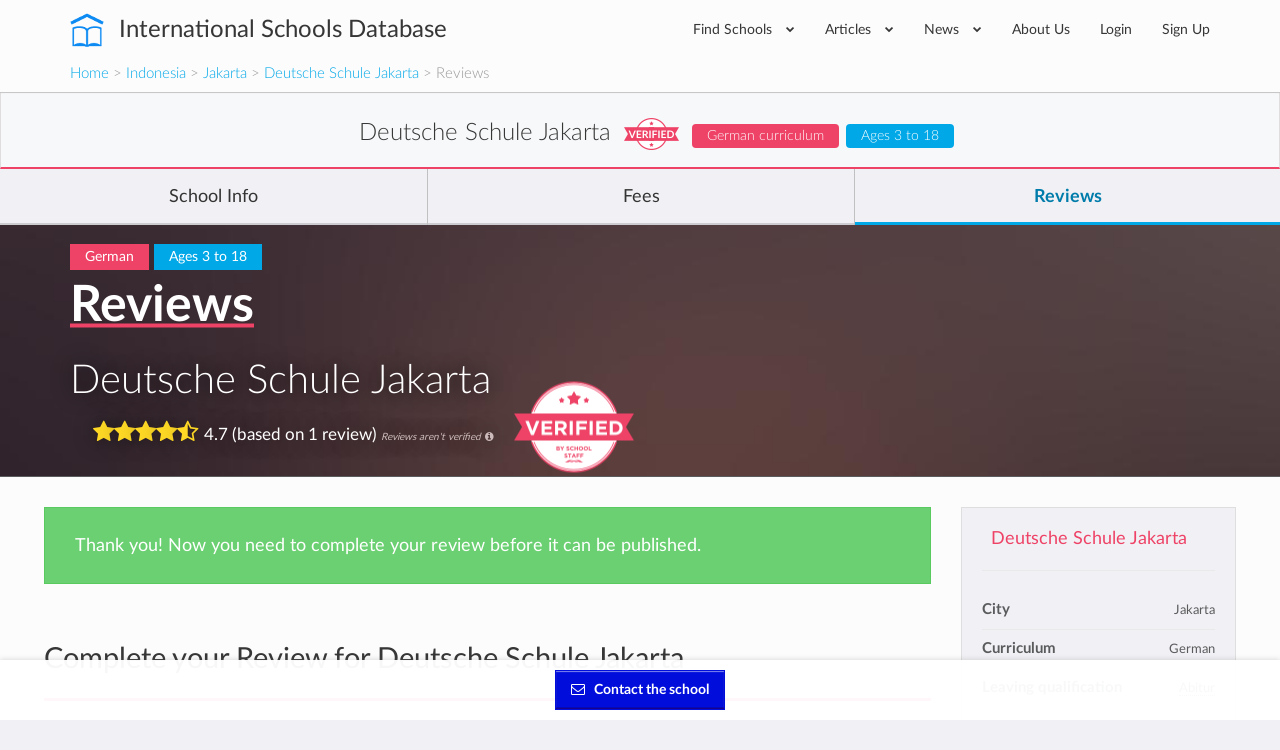

--- FILE ---
content_type: text/html; charset=utf-8
request_url: https://www.international-schools-database.com/in/jakarta/deutsche-schule-jakarta/reviews/new?score=5
body_size: 33057
content:
<!DOCTYPE html>
<html lang='en'>
<head>
  <title>Submit a Review of Deutsche Schule Jakarta</title>
  <meta name='description' content='Do you know Deutsche Schule Jakarta? Create a review of this school for everyone to see.' />
  <link rel='canonical' href='https://www.international-schools-database.com/in/jakarta/deutsche-schule-jakarta/reviews/new' />

  <script id="cookieyes" type="text/javascript" src="https://cdn-cookieyes.com/client_data/2505bd46ed753f19c02af40c/script.js"></script>

  <meta property='og:url' content='https://www.international-schools-database.com/in/jakarta/deutsche-schule-jakarta/reviews/new?score=5' />
<meta property='og:title' content='Submit a Review of Deutsche Schule Jakarta' />
<meta property='og:description' content='Do you know Deutsche Schule Jakarta? Create a review of this school for everyone to see.' />
<meta property='og:type' content='place' />
<meta property='place:location:latitude' content='-6.287021547091384' />
<meta property='place:location:longitude' content='106.66753914321245' />
  <meta property='twitter:card' content='summary' />
<meta property='twitter:site' content='@IntSchoolsDB' />
<meta property='twitter:title' content='Submit a Review of Deutsche Schule Jakarta' />
<meta property='twitter:description' content='Do you know Deutsche Schule Jakarta? Create a review of this school for everyone to see.' />

  <link href='https://cdn.international-schools-database.com' rel='preconnect' crossorigin>
  <link href="https://www.google-analytics.com/" rel="preconnect" crossorigin="anonymous" />

      <script src="https://cdn.international-schools-database.com/assets/critical-d698cb7a0d4a759baf39786079919f053062a2d89e79fdbff18588f365e37d6c.js" data-turbolinks-track="false"></script>
      <script src="https://cdn.international-schools-database.com/assets/application-178a7c9b61e6ae83de39663d3fd58da329e8bdc5ca27d52e055f5086e73bfc89.js" data-turbolinks-track="true" defer="defer"></script>

  <link rel="preload" href="https://cdn.international-schools-database.com/assets/fontawesome-webfont-3c4a1bb7ce3234407184f0d80cc4dec075e4ad616b44dcc5778e1cfb1bc24019.woff2" as="font" crossorigin="anonymous">
<link rel="preload" href="https://cdn.international-schools-database.com/assets/fontawesome-webfont-a7c7e4930090e038a280fd61d88f0dc03dad4aeaedbd8c9be3dd9aa4c3b6f8d1.woff" as="font" crossorigin="anonymous"> 
  <link rel="preload" href="https://cdn.international-schools-database.com/assets/LatoLatin-Light-e7f20acf99d6377102667d2c890598d84aa2a16df257ac87d324f0abdf467c2b.woff2" as="font" crossorigin="anonymous">
<link rel="preload" href="https://cdn.international-schools-database.com/assets/LatoLatin-Light-7ff2abf17af087e4a1fcb20434b31177c0dceef1c3ead81786feb1142e87c485.woff" as="font" crossorigin="anonymous"> 
  <link rel="preload" href="https://cdn.international-schools-database.com/assets/LatoLatin-Regular-ddd4ef7f97f4361b60841d59753218a57134b0f99f5b46a9612234f1c2733ab0.woff2" as="font" crossorigin="anonymous">
<link rel="preload" href="https://cdn.international-schools-database.com/assets/LatoLatin-Regular-9c46f7929b08c87518aa7efbbf1601e485eeed829f149e3f01beb50120cdb3be.woff" as="font" crossorigin="anonymous"> 
  <link rel="preload" href="https://cdn.international-schools-database.com/assets/LatoLatin-Bold-276401632a998400be8a5895038f4f72d3760d3c3d6aaf3cf445d109cb9d1540.woff2" as="font" crossorigin="anonymous">
<link rel="preload" href="https://cdn.international-schools-database.com/assets/LatoLatin-Bold-7cebe978fde661e6a5a690aad9bed83703318bf58c2901174deff6aa9baa5643.woff" as="font" crossorigin="anonymous"> 

  <style>
    @font-face { font-family:'FontAwesome'; src:url(https://cdn.international-schools-database.com/assets/fontawesome-webfont-d4f5a99224154f2a808e42a441ddc9248ffe78b7a4083684ce159270b30b912a.eot); src:url(https://cdn.international-schools-database.com/assets/fontawesome-webfont-d4f5a99224154f2a808e42a441ddc9248ffe78b7a4083684ce159270b30b912a.eot?#iefix) format("embedded-opentype"),url(https://cdn.international-schools-database.com/assets/fontawesome-webfont-3c4a1bb7ce3234407184f0d80cc4dec075e4ad616b44dcc5778e1cfb1bc24019.woff2) format("woff2"),url(https://cdn.international-schools-database.com/assets/fontawesome-webfont-a7c7e4930090e038a280fd61d88f0dc03dad4aeaedbd8c9be3dd9aa4c3b6f8d1.woff) format("woff"); font-weight:normal; font-style:normal; font-display:swap } @font-face { font-family:Glyphicons Halflings; src:url(https://cdn.international-schools-database.com/assets/glyphicons-halflings-regular-13634da87d9e23f8c3ed9108ce1724d183a39ad072e73e1b3d8cbf646d2d0407.eot); src:url(https://cdn.international-schools-database.com/assets/glyphicons-halflings-regular-13634da87d9e23f8c3ed9108ce1724d183a39ad072e73e1b3d8cbf646d2d0407.eot?#iefix) format("embedded-opentype"),url(https://cdn.international-schools-database.com/assets/glyphicons-halflings-regular-fe185d11a49676890d47bb783312a0cda5a44c4039214094e7957b4c040ef11c.woff2) format("woff2"),url(https://cdn.international-schools-database.com/assets/glyphicons-halflings-regular-a26394f7ede100ca118eff2eda08596275a9839b959c226e15439557a5a80742.woff) format("woff"); font-weight:normal; font-style:normal; font-display:swap } @font-face { font-family:'Lato'; src:url(https://cdn.international-schools-database.com/assets/LatoLatin-Light-1987a8711b4863cfaf4e3f362ec369f02c7db11664e9baa155a87cf8add5866d.eot); src:local('Lato Light'), local('Lato-Light'),url(https://cdn.international-schools-database.com/assets/LatoLatin-Light-1987a8711b4863cfaf4e3f362ec369f02c7db11664e9baa155a87cf8add5866d.eot?#iefix) format("embedded-opentype"),url(https://cdn.international-schools-database.com/assets/LatoLatin-Light-e7f20acf99d6377102667d2c890598d84aa2a16df257ac87d324f0abdf467c2b.woff2) format("woff2"),url(https://cdn.international-schools-database.com/assets/LatoLatin-Light-7ff2abf17af087e4a1fcb20434b31177c0dceef1c3ead81786feb1142e87c485.woff) format("woff"); font-weight:300; font-style:normal; font-display:swap } @font-face { font-family:'Lato'; src:url(https://cdn.international-schools-database.com/assets/LatoLatin-Regular-c6c970b103b3c3aa83f7a45172619a4451ea5f015f9f3ef4fd08c9a4aa895cbc.eot); src:local('Lato Regular'), local('Lato-Regular'),url(https://cdn.international-schools-database.com/assets/LatoLatin-Regular-c6c970b103b3c3aa83f7a45172619a4451ea5f015f9f3ef4fd08c9a4aa895cbc.eot?#iefix) format("embedded-opentype"),url(https://cdn.international-schools-database.com/assets/LatoLatin-Regular-ddd4ef7f97f4361b60841d59753218a57134b0f99f5b46a9612234f1c2733ab0.woff2) format("woff2"),url(https://cdn.international-schools-database.com/assets/LatoLatin-Regular-9c46f7929b08c87518aa7efbbf1601e485eeed829f149e3f01beb50120cdb3be.woff) format("woff"); font-weight:400; font-style:normal; font-display:swap } @font-face { font-family:'Lato'; src:url(https://cdn.international-schools-database.com/assets/LatoLatin-Bold-eca63e89a9e01a2fb9aaa1653bf5307cc89f36fdd013e4ef7c4cb353f983395a.eot); src:local('Lato Bold'), local('Lato-Bold'),url(https://cdn.international-schools-database.com/assets/LatoLatin-Bold-eca63e89a9e01a2fb9aaa1653bf5307cc89f36fdd013e4ef7c4cb353f983395a.eot?#iefix) format("embedded-opentype"),url(https://cdn.international-schools-database.com/assets/LatoLatin-Bold-276401632a998400be8a5895038f4f72d3760d3c3d6aaf3cf445d109cb9d1540.woff2) format("woff2"),url(https://cdn.international-schools-database.com/assets/LatoLatin-Bold-7cebe978fde661e6a5a690aad9bed83703318bf58c2901174deff6aa9baa5643.woff) format("woff"); font-weight:700; font-style:normal; font-display:swap } .awesome-marker { background:url(https://cdn.international-schools-database.com/assets/leaflet-awesome-markers/markers-soft-c11fd977f86c88d1b0118a59f14c5518da8d2ac4d135c00692043eca22453657.png) no-repeat 0 0; } .awesome-marker-shadow { background:url(https://cdn.international-schools-database.com/assets/leaflet-awesome-markers/markers-shadow-3369c77c3368a32f9e859f92d7e8983b6c711cc3a768adfa296a6feba4cadf3c.png) no-repeat 0 0; } .awesome-marker-icon-blue { background-position:-108px 0; } .awesome-marker-icon-purple { background-position:-144px 0; } @media (min--moz-device-pixel-ratio:1.5),(-o-min-device-pixel-ratio:3 / 2),(-webkit-min-device-pixel-ratio:1.5),(min-device-pixel-ratio:1.5),(min-resolution:1.5dppx) { .awesome-marker { background-image:url(https://cdn.international-schools-database.com/assets/leaflet-awesome-markers/markers-soft@2x-ddfadae3009e98729686160bc28bdb42066af2b715511236024e95822183e5d6.png); background-size: 720px 46px; } .awesome-marker-shadow { background:url(https://cdn.international-schools-database.com/assets/leaflet-awesome-markers/markers-shadow@2x-6a715e18c4ceb04bd297a3f91468df7f0024e1b4fca6b2b0995fb60f76304647.png) no-repeat; background-size: 35px 16px; } } .school-name .verified-stamp { background:url(https://cdn.international-schools-database.com/assets/schools/verified-badge.pink-67cbe920684e2673e49184a971dc12dd54c84ad4415f7914f6b4ce85230f47b0.png) right bottom no-repeat; } .special { background-image:url(https://cdn.international-schools-database.com/assets/theme/product-4-4f42ef8d5148e7c27ef358f73aa655f1080de8eac07c71ca1d96124e60ba168e.jpg); } .document-title { background-image:url(https://cdn.international-schools-database.com/assets/theme/slider-large-3-4d6106c5f0b854bfc1f59c068e654287af4f171cafab23f8aff13e8ac66e9a73.jpg); margin:-80px -750px 80px; padding:70px 750px } .cc-window{opacity:1;transition:opacity 1s ease}.cc-window.cc-invisible{opacity:0}.cc-animate.cc-revoke{transition:transform 1s ease}.cc-animate.cc-revoke.cc-top{transform:translateY(-2em)}.cc-animate.cc-revoke.cc-bottom{transform:translateY(2em)}.cc-animate.cc-revoke.cc-active.cc-bottom,.cc-animate.cc-revoke.cc-active.cc-top,.cc-revoke:hover{transform:translateY(0)}.cc-grower{max-height:0;overflow:hidden;transition:max-height 1s} .cc-link,.cc-revoke:hover{text-decoration:underline}.cc-revoke,.cc-window{position:fixed;overflow:hidden;box-sizing:border-box;font-family:Helvetica,Calibri,Arial,sans-serif;font-size:16px;line-height:1.5em;display:-ms-flexbox;display:flex;-ms-flex-wrap:nowrap;flex-wrap:nowrap;z-index:9999}.cc-window.cc-static{position:static}.cc-window.cc-floating{padding:2em;max-width:24em;-ms-flex-direction:column;flex-direction:column}.cc-window.cc-banner{padding:1em 1.8em;width:100%;-ms-flex-direction:row;flex-direction:row}.cc-revoke{padding:.5em}.cc-header{font-size:18px;font-weight:700}.cc-btn,.cc-close,.cc-link,.cc-revoke{cursor:pointer}.cc-link{opacity:.8;display:inline-block;padding:.2em}.cc-link:hover{opacity:1}.cc-link:active,.cc-link:visited{color:initial}.cc-btn{display:block;padding:.4em .8em;font-size:.9em;font-weight:700;border-width:2px;border-style:solid;text-align:center;white-space:nowrap}.cc-banner .cc-btn:last-child{min-width:140px}.cc-highlight .cc-btn:first-child{background-color:transparent;border-color:transparent}.cc-highlight .cc-btn:first-child:focus,.cc-highlight .cc-btn:first-child:hover{background-color:transparent;text-decoration:underline}.cc-close{display:block;position:absolute;top:.5em;right:.5em;font-size:1.6em;opacity:.9;line-height:.75}.cc-close:focus,.cc-close:hover{opacity:1} .cc-revoke.cc-top{top:0;left:3em;border-bottom-left-radius:.5em;border-bottom-right-radius:.5em}.cc-revoke.cc-bottom{bottom:0;left:3em;border-top-left-radius:.5em;border-top-right-radius:.5em}.cc-revoke.cc-left{left:3em;right:unset}.cc-revoke.cc-right{right:3em;left:unset}.cc-top{top:1em}.cc-left{left:1em}.cc-right{right:1em}.cc-bottom{bottom:1em}.cc-floating>.cc-link{margin-bottom:1em}.cc-floating .cc-message{display:block;margin-bottom:1em}.cc-window.cc-floating .cc-compliance{-ms-flex:1;flex:1}.cc-window.cc-banner{-ms-flex-align:center;align-items:center}.cc-banner.cc-top{left:0;right:0;top:0}.cc-banner.cc-bottom{left:0;right:0;bottom:0}.cc-banner .cc-message{-ms-flex:1;flex:1}.cc-compliance{display:-ms-flexbox;display:flex;-ms-flex-align:center;align-items:center;-ms-flex-line-pack:justify;align-content:space-between}.cc-compliance>.cc-btn{-ms-flex:1;flex:1}.cc-btn+.cc-btn{margin-left:.5em} @media print{.cc-revoke,.cc-window{display:none}}@media screen and (max-width:900px){.cc-btn{white-space:normal}.clear-in-desktop{clear:both}}@media screen and (max-width:414px) and (orientation:portrait),screen and (max-width:736px) and (orientation:landscape){.cc-window.cc-top{top:0}.cc-window.cc-bottom{bottom:0}.cc-window.cc-banner,.cc-window.cc-left,.cc-window.cc-right{left:0;right:0}.cc-window.cc-banner{-ms-flex-direction:column;flex-direction:column}.cc-window.cc-banner .cc-compliance{-ms-flex:1;flex:1}.cc-window.cc-floating{max-width:none}.cc-window .cc-message{margin-bottom:1em}.cc-window.cc-banner{-ms-flex-align:unset;align-items:unset}} .cc-floating.cc-theme-classic{padding:1.2em;border-radius:5px}.cc-floating.cc-type-info.cc-theme-classic .cc-compliance{text-align:center;display:inline;-ms-flex:none;flex:none}.cc-theme-classic .cc-btn{border-radius:5px}.cc-theme-classic .cc-btn:last-child{min-width:140px}.cc-floating.cc-type-info.cc-theme-classic .cc-btn{display:inline-block} .cc-theme-edgeless.cc-window{padding:0}.cc-floating.cc-theme-edgeless .cc-message{margin:2em 2em 1.5em}.cc-banner.cc-theme-edgeless .cc-btn{margin:0;padding:.8em 1.8em;height:100%}.cc-banner.cc-theme-edgeless .cc-message{margin-left:1em}.cc-floating.cc-theme-edgeless .cc-btn+.cc-btn{margin-left:0}
    .nav.social-links>li>a:active,.nav.social-links>li>a:focus,.nav.social-links>li>a:hover,a,table{background-color:transparent}.modal,.sr-only{overflow:hidden}.bootstrap-select.btn-group .dropdown-menu li a,.clickable,[role=button],button,input[type=submit]{cursor:pointer}caption,th{text-align:left}.btn-group .dropdown-toggle:active,.dropdown-toggle:focus,.modal,.navbar-toggle:focus,a:active,a:hover{outline:0}.alert-icon:before,.input-rating input[type=radio]+label:before,input[type=checkbox]+label:after{font-family:FontAwesome;-webkit-font-smoothing:antialiased}.currency,.header-logo,.label,.score-stars,.text-nowrap{white-space:nowrap}.detail-gallery img,.details-summary .summary-widget .admissions-contact .admissions-contact-image img,textarea.form-control{height:auto}.owl-carousel,html{-webkit-tap-highlight-color:transparent}.an_disc div,.reviews-preview .sidebar-review .review-author .review-author-type,.reviews-preview .sidebar-review .review-date,h5.fees-academic-year{font-style:italic}.caution h2,.post-content h2,.review-title h2{text-transform:uppercase}button,input[type=submit]{-webkit-appearance:button}html{font-family:sans-serif;-ms-text-size-adjust:100%;-webkit-text-size-adjust:100%}.collapse.in,.open>.dropdown-menu,.owl-carousel.owl-loaded,figure,figure:focus .close-button,footer,header{display:block}.countries .cities h3 a,.fees .next-years tr td:last-of-type,.fees .total-price-container h4,.working-hours .name,b,dt,optgroup,strong{font-weight:700}h1{margin:.67em 0}img{border:0;vertical-align:middle}button,input,optgroup,select,textarea{color:inherit;font:inherit;margin:0}input[type=checkbox],input[type=radio]{box-sizing:border-box;padding:0}textarea{overflow:auto;resize:vertical}table{border-collapse:collapse;border-spacing:0}@media print{*,:after,:before{background:0 0 !important;color:#000 !important;box-shadow:none !important;text-shadow:none !important}a,a:visited{text-decoration:underline}a[href]:after{content:" (" attr(href) ")"}.with-tooltip[title]:after,abbr[title]:after{content:" (" attr(title) ")"}a[href^="#"]:after,a[href^="javascript:"]:after{content:""}thead{display:table-header-group}img,tr{page-break-inside:avoid}img{max-width:100% !important}h2,h3,p,table.fees-sumup{orphans:3;widows:3}h2,h3,table.fees-sumup{page-break-after:avoid}.label{border:1px solid #000}.table{border-collapse:collapse !important}.table td,.table th{background-color:#fff !important}.table-bordered td,.table-bordered th{border:1px solid #ddd !important}}.detail-content .detail-video iframe,.detail-gallery img,.table,label{max-width:100%}.open-house picture img{padding:3px;background-color:#fff;box-shadow:0 2px 6px rgba(0,0,0,0.4);max-width:105%}*,:after,:before{-webkit-box-sizing:border-box;-moz-box-sizing:border-box;box-sizing:border-box}html{font-size:10px;height:100%}.modal-title,body{margin:0;line-height:1.428571429}button,input,select,textarea{font-family:inherit;font-size:inherit;line-height:inherit}a:focus,a:hover{color:#23527c;text-decoration:underline}.btn:active:focus,.btn:focus,a:focus,input[type=checkbox]:focus,input[type=radio]:focus{outline:dotted thin;outline:-webkit-focus-ring-color auto 5px;outline-offset:-2px}.sr-only{position:absolute;width:1px;height:1px;margin:-1px;clip:rect(0,0,0,0);border:0}h1,h2,h3,h4,h5,table.fees-sumup{font-family:inherit;font-weight:500;line-height:1.3}h4 small{font-weight:400;line-height:1;color:#777;font-size:75%}.mt20,h1,h2,h3,table.fees-sumup{margin-top:20px}dl,ul{margin-top:0}p{margin:0 0 10px;line-height:24.2px}.lead{margin-bottom:20px;font-size:16px;font-weight:300;line-height:1.4}.close,.label{font-weight:700}.small,small{font-size:85%}.right,.text-right{text-align:right}.page-header{border-bottom:1px solid #eee}ul{margin-bottom:10px}.alert>p,.detail-content .reasons .reason .reason-content .answer p:last-of-type,.detail-content .reasons .reason .reason-content p,.details-summary .summary-widget.summary-checklist table.detail-summary,.filter .form-group,.form-group .bootstrap-select.btn-group,.mb0,.reviews-preview .detail-overview-rating,.standard-listing h1.section-title,ul ul{margin-bottom:0}.table,dl,legend{margin-bottom:20px}.thumbnail-images,.welcome_message_picture_holder{padding-left:0;list-style:none;margin-left:-5px}.thumbnail-images>li{display:inline-block;padding-left:5px;padding-right:5px}dd,dt{line-height:1.428571429}.btn .caret,.btn-group>.btn:first-child,.detail-content .reasons .reason .reason-content,.footer-top .nav.social-links>li:first-child,.input-rating input[type=radio]+label:first-of-type,.recommended-schools .other-schools .card-small-content,.sticky-nav .navigation-name .card-small-content,dd{margin-left:0}.enquire-now{text-align:center;box-shadow:0 -.125rem .5rem 0 rgba(102,102,100,.24);width:100%;z-index:99;padding:10px 8px;background-color:rgba(255,255,255,.96);bottom:0;box-sizing:border-box}.navbar-fixed-bottom{margin-bottom:0;border-width:1px 0 0}.navbar-fixed-top,.navbar-fixed-bottom{position:fixed;right:0;left:0}.enquire-now .btn{background-color:#000ddb;border:1px solid #000ddb;box-shadow:inset 0 -1px 1px 0 #2200a2,inset 0 1px 1px 0 rgba(255,255,255,0.5);color:white;font-weight:bolder}@media(min-width:768px){.enquire-now{padding:6px 12px}}.with-tooltip[data-original-title],.with-tooltip[title],abbr[title]{cursor:help;border-bottom:1px dotted #777}.checkbox label,label{font-weight:400;cursor:pointer}.bootstrap-select.btn-group .dropdown-menu li.disabled a,.btn.disabled{cursor:not-allowed}.container,.container-fluid{margin-right:auto;margin-left:auto;padding-left:15px;padding-right:15px}.card-small:after,.card-small:before,.categories>ul:after,.categories>ul:before,.clearfix:after,.clearfix:before,.container-fluid:after,.container-fluid:before,.container:after,.container:before,.details-summary .summary-widget .admissions-contact .admissions-contact-inner .admissions-contact-title:after,.details-summary .summary-widget .admissions-contact .admissions-contact-inner .admissions-contact-title:before,.footer-bottom:after,.footer-bottom:before,.header-bottom:after,.header-bottom:before,.modal-footer:after,.modal-footer:before,.nav:after,.nav:before,.navbar-collapse:after,.navbar-collapse:before,.panel-body:after,.panel-body:before,.row:after,.row:before{content:" ";display:table}.card-small:after,.categories>ul:after,.clearfix:after,.container-fluid:after,.container:after,.details-summary .summary-widget .admissions-contact .admissions-contact-inner .admissions-contact-title:after,.footer-bottom:after,.header-bottom:after,.modal-footer:after,.nav:after,.navbar-collapse:after,.panel-body:after,.row:after{clear:both}.categories>ul,.row{margin-left:-15px;margin-right:-15px}.categories>ul>li,.col-lg-1,.col-lg-10,.col-lg-11,.col-lg-12,.col-lg-2,.col-lg-3,.col-lg-4,.col-lg-5,.col-lg-6,.col-lg-7,.col-lg-8,.col-lg-9,.col-md-1,.col-md-10,.col-md-11,.col-md-12,.col-md-2,.col-md-3,.col-md-4,.col-md-5,.col-md-6,.col-md-7,.col-md-8,.col-md-9,.col-sm-1,.col-sm-10,.col-sm-11,.col-sm-12,.col-sm-2,.col-sm-3,.col-sm-4,.col-sm-5,.col-sm-6,.col-sm-7,.col-sm-8,.col-sm-9,.col-xs-1,.col-xs-10,.col-xs-11,.col-xs-12,.col-xs-2,.col-xs-3,.col-xs-4,.col-xs-5,.col-xs-6,.col-xs-7,.col-xs-8,.col-xs-9{position:relative;min-height:1px;padding-left:15px;padding-right:15px}.bootstrap-select.form-control:not([class*=col-]),.btn-block,.btn-group-justified>.btn-group .btn,.col-xs-12,.detail-content .detail-actions .btn,.table,figure img,legend{width:100%}caption{padding-top:8px;padding-bottom:8px;color:#777}.table>tbody>tr>td,.table>tbody>tr>th,.table>tfoot>tr>td,.table>thead>tr>th{padding:8px;line-height:1.428571429;vertical-align:top;border-top:1px solid #ddd}.table>thead>tr>th{vertical-align:bottom;border-bottom:2px solid #ddd}.table>caption+thead>tr:first-child>th,.table>thead:first-child>tr:first-child>th{border-top:0}.bordered,.table-bordered,.table-bordered>tbody>tr>td,.table-bordered>tfoot>tr>td,.table-bordered>thead>tr>th{border:1px solid #ddd}.table-bordered>thead>tr>th{border-bottom-width:2px}.table-responsive{overflow-x:auto;min-height:.01%}@media screen and (max-width:767px){.table-responsive{width:100%;margin-bottom:15px;overflow-y:hidden;-ms-overflow-style:-ms-autohiding-scrollbar;border:1px solid #ddd}.table-responsive>.table{margin-bottom:0}.table-responsive>.table>tbody>tr>td,.table-responsive>.table>thead>tr>th{white-space:nowrap}.table-responsive>.table-bordered{border:0}.table-responsive>.table-bordered>tbody>tr>td:first-child,.table-responsive>.table-bordered>thead>tr>th:first-child{border-left:0}.table-responsive>.table-bordered>tbody>tr>td:last-child,.table-responsive>.table-bordered>thead>tr>th:last-child{border-right:0}.table-responsive>.table-bordered>tbody>tr:last-child>td{border-bottom:0}}.checkbox,.help-block{margin-bottom:10px;display:block}legend{display:block;font-size:21px;line-height:inherit;color:#333;border:0;border-bottom:1px solid #e5e5e5}label{display:inline-block;margin-bottom:5px;color:#444;font-size:14.3px}input[type=checkbox],input[type=radio]{margin:4px 0 0;line-height:normal}.checkbox{position:relative;margin-top:10px}.checkbox label{min-height:20px;padding-left:20px;margin-bottom:0}.checkbox input[type=checkbox]{position:absolute;margin-left:-20px}.help-block{margin-top:5px;color:#737373}.fade{opacity:0;-webkit-transition:opacity .15s linear;-o-transition:opacity .15s linear;transition:opacity .15s linear}.bootstrap-select .dropdown-toggle:after,.bootstrap-select.btn-group .dropdown-menu li a span.check-mark,.collapse,.detail-content .reasons .reason .reason-icon,.input-rating input[type=radio],.small-verified-stamp,figure:focus .center-hover,input[type=checkbox],input[type=radio]{display:none}.nav>li,.nav>li>a{display:block;position:relative}.btn-group .btn-group+.btn-group{margin-left:-1px}.btn-group>.btn-group,.card-small-image,.col-xs-1,.col-xs-10,.col-xs-11,.col-xs-12,.col-xs-2,.col-xs-3,.col-xs-4,.col-xs-5,.col-xs-6,.col-xs-7,.col-xs-8,.col-xs-9,.footer-bottom-left,.nav-pills>li{float:left}.btn-group>.btn-group:not(:first-child):not(:last-child)>.btn,.label{border-radius:0}.btn-group>.btn-group:first-child:not(:last-child)>.btn:last-child{border-bottom-right-radius:0;border-top-right-radius:0}.btn-group>.btn-group:last-child:not(:first-child)>.btn:first-child{border-bottom-left-radius:0;border-top-left-radius:0}.nav{margin-bottom:0;padding-left:0;list-style:none}.alert,.panel{margin-bottom:20px}.nav>li>a{padding:10px 15px}.nav>li>a:focus,.nav>li>a:hover{text-decoration:none;background-color:#eee}.nav-pills>li>a{border-radius:4px}.nav-pills>li+li{margin-left:2px}.navbar-collapse{overflow-x:visible;padding-right:15px;padding-left:15px;border-top:1px solid transparent;box-shadow:inset 0 1px 0 rgba(255,255,255,.1);-webkit-overflow-scrolling:touch}.navbar-toggle{position:relative;padding:9px 10px;background-color:transparent;background-image:none}.navbar-toggle .icon-bar{display:block;width:22px;height:2px;border-radius:1px}.navbar-toggle .icon-bar+.icon-bar{margin-top:4px}.label{display:inline;padding:.2em .6em .3em;font-size:75%;line-height:1;color:#fff;text-align:center;vertical-align:baseline}.alert{border:1px solid transparent}.alert h4{margin-top:0;color:inherit}.alert>p+p,.panel-group .panel+.panel{margin-top:5px}.alert-info{background-color:#d9edf7;border-color:#bce8f1;color:#31708f}.alert-warning{background-color:#fcf8e3;border-color:#faebcc;color:#8a6d3b}.alert-danger{background-color:#f2dede;border-color:#ebccd1;color:#a94442}.modal-content,.panel{background-color:#fff}.panel-title,.panel-title>a{color:inherit}.panel{border:1px solid transparent;border-radius:4px;-webkit-box-shadow:0 1px 1px rgba(0,0,0,.05);box-shadow:0 1px 1px rgba(0,0,0,.05)}.p15,.panel-body{padding:15px}.panel-heading{padding:10px 15px;border-bottom:1px solid transparent;border-top-right-radius:3px;border-top-left-radius:3px}.panel-title{margin-top:0;margin-bottom:0;font-size:16px}.facilities .facility,.mb20,.panel-group{margin-bottom:20px}.panel-group .panel{margin-bottom:0;border-radius:4px}.panel-group .panel-heading,.working-hours .day:last-child{border-bottom:0}.panel-group .panel-heading+.panel-collapse>.panel-body{border-top:1px solid #ddd}.panel-default{border-color:#ddd}.panel-default>.panel-heading{color:#333;background-color:#f5f5f5;border-color:#ddd}.panel-default>.panel-heading+.panel-collapse>.panel-body{border-top-color:#ddd}.close{float:right;font-size:21px;line-height:1;color:#000;text-shadow:0 1px 0 #fff;opacity:.2}.close:focus,.close:hover{color:#000;text-decoration:none;cursor:pointer;opacity:.5}button.close{padding:0;background:0;border:0;-webkit-appearance:none}.modal{display:none;position:fixed;top:0;right:0;bottom:0;left:0;z-index:1050;-webkit-overflow-scrolling:touch}.detail-banner,.header-inner,.header-wrapper,.modal-body,.modal-content,.modal-dialog,.textarea-resize{position:relative}.modal.fade .modal-dialog{-webkit-transform:translate(0,-25%);-ms-transform:translate(0,-25%);-o-transform:translate(0,-25%);transform:translate(0,-25%);-webkit-transition:-webkit-transform .3s ease-out;-moz-transition:-moz-transform .3s ease-out;-o-transition:-o-transform .3s ease-out;transition:transform .3s ease-out}.btn-secondary,.nav.social-links i{transition:background-color .15s linear}.modal-dialog{width:auto;margin:10px}.modal-content{border:1px solid rgba(0,0,0,.2);border-radius:6px;-webkit-box-shadow:0 3px 9px rgba(0,0,0,.5);box-shadow:0 3px 9px rgba(0,0,0,.5);background-clip:padding-box;outline:0}.modal-header{padding:15px;border-bottom:1px solid #e5e5e5;min-height:16.428571429px}.modal-header .close{margin-top:-2px}.modal-body{padding:15px}.modal-footer{padding:15px;text-align:right;border-top:1px solid #e5e5e5}.modal-footer .btn+.btn{margin-left:5px;margin-bottom:0}.pull-right{float:right !important}@-ms-viewport{width:device-width}.visible-lg-block,.visible-md-block,.visible-sm-block,.visible-xs-block,select.bs-select-hidden{display:none !important}@media(min-width:992px) and (max-width:1199px){.visible-md-block{display:block !important}}.btn-secondary{background-color:#ee4266;color:#fff;display:inline-block;padding:9px 15px}.btn-secondary:active,.btn-secondary:focus,.btn-secondary:hover{background-color:#ec2b53 !important;box-shadow:none !important;color:#fff;outline:0 !important;text-decoration:none}.detail-content #detailed-answers a,a.underlined,h1.section-title{text-decoration:underline}.accreditations,.caution,.center,.details-summary .summary-widget.summary-fees .empty-results,.fees .next-years th{text-align:center}.main-school-container .school-section-header:first-child,.mt0{margin-top:0 !important}.detail-content .add-review button,.detail-content .add-review p,.mt10{margin-top:10px}.mt30{margin-top:30px}.mb10{margin-bottom:10px}.categories>ul>li,.mb30,.widget{margin-bottom:30px}.mt-80{margin-top:-80px !important}.mb40{margin-bottom:40px}.mt100{margin-top:100px}.mt50{margin-top:50px}.detail-content .detail-follow .follow-btn:last-of-type,.mr0{margin-right:0}.mr10,button i{margin-right:10px}.ml20{margin-left:20px}.p8{padding:8px}.box-padding,.p20{padding:20px}.pb10{padding-bottom:10px !important}.pb20{padding-bottom:20px !important}.pt0{padding-top:0 !important}.pt20{padding-top:20px !important}.pl10{padding-left:10px !important}.pr10{padding-right:10px !important}.pr-half-em{padding-right:.5em !important}.page-header{border:0;margin:80px 0;padding:0;text-align:center}.page-header h1{color:#363636;font-size:39.6px;font-weight:300;margin:0;padding:0}.page-header p{color:rgba(54,54,54,.8);font-size:16.5px;margin:30px 0 0;padding:0}.working-hours .day{border-bottom:1px solid #e9e9e9;line-height:38px}.working-hours .hours{float:right;font-size:13.2px}.favorite-school-icon-holder,.floating-chevron a,.text-secondary,i.boarding-badge{color:#ee4266}.alert{border-radius:0;color:#fff;line-height:2;padding:20px 30px}.alert.alert-danger{background-color:#d9534f;border-color:#d43f3a}.alert.alert-warning{background-color:#fab95f;border-color:#f9ae46}.alert.alert-info{background-color:#67bbe5;border-color:#51b1e1}.alert.alert-light{background-color:#f5f5f5;border-color:#e8e8e8;color:#5a5b5c}.alert-icon:before{display:inline-block;font-size:26.4px;line-height:0;margin-right:10px;vertical-align:-3px}.alert-icon.alert-info:before{content:"\f05a"}.detail-label.label-primary,.label-primary{background-color:#00a8e8}.detail-label.label-secondary,.label-secondary{background-color:#ee4266}.detail-content .detail-overview-hearts i,.fa.score.min,.required{color:#d81814}.textarea-resize{border:7px solid #00a8e8;border-left-color:transparent;border-top-color:transparent;float:right;margin-top:-14px;pointer-events:none}input[type=checkbox]+label,input[type=radio]+label{display:block;padding-left:25px !important;position:relative}input[type=checkbox]+label:hover:before,input[type=radio]+label:hover:before{border-color:#00a8e8}input[type=checkbox]+label:before,input[type=radio]+label:before{background-color:#f1f1f5;border:2px solid #b6b7b8;border-radius:2px;content:"";display:inline-block;height:14px;line-height:1;margin-left:-25px;position:absolute;top:2px;transition:.1s linear;width:14px}input[type=checkbox]+label:after{color:#fff;content:"\f00c";font-size:0;left:6px;position:absolute;top:7px;transition:.1s linear}input[type=checkbox]:checked+label:before{border-width:7px;border-color:#00a8e8}input[type=checkbox]:checked+label:after{font-size:12.1px;left:2px;top:2px}input[type=radio]+label:before{border-radius:50%;content:""}input[type=radio]:checked+label:before{border-color:#00a8e8;border-width:5px}.input-rating input[type=radio]+label{display:inline-block;margin-left:-4px;padding-left:0 !important;padding-right:0;width:24px}.input-rating input[type=radio]+label:before{background-color:transparent;border:0;color:#ffd925;content:"\f006";display:inline-block;font-size:22px;height:14px;line-height:1;margin-left:0;position:static;text-align:center;top:2px;transition:none;width:14px}.fa-star:before,.input-rating input[type=radio]:checked+label:before{content:"\f005"}.header{display:table-row;height:1px}.header-wrapper{background-color:#fff;box-shadow:0 1px 1px rgba(0,0,0,.1);padding:0;z-index:200}.header-inner{display:table;width:100%}.header-content,.header-logo{display:table-cell;vertical-align:middle}.header-logo{padding:0 45px 0 0}#school-sidebar>div>div.detail-follow.detail-description>h5,.btn{white-space:normal}.header-logo a,.school-reviews .reviews,.school-reviews .total-review-rating,h1,h2,h3,h4,h5,table.fees-sumup{color:#363636}.header-logo a:active,.header-logo a:focus,.header-logo a:hover{color:#363636;text-decoration:none}.header-logo span{font-size:24.2px;font-weight:400;vertical-align:middle}@media(max-width:767px){.visible-xs-block{display:block !important}.hidden-xs{display:none !important}.header-logo span{font-size:19.8px;white-space:normal;display:table-cell}}@media(min-width:768px) and (max-width:991px){.visible-sm-block{display:block !important}.header-logo span{display:none}}.header-logo img{fill:#00a8e8;color:#00a8e8;margin:0 10px 0 0;vertical-align:middle}.header-content .nav{float:right;padding:12px 0}.footer-top,.navbar-toggle .icon-bar{background-color:#444}.header-nav-primary.nav .fa{font-size:8.8px;margin-left:10px;vertical-align:2px}.header-nav-primary.nav>li>a{padding:20px 17px}.footer-bottom .nav>li:last-child a,.header-nav-primary.nav>li:last-child>a{padding-right:0}.navbar-toggle{border:1px solid #444;border-radius:0;float:right;margin:14px 0}.header .home-made-breadcrumbs{margin-bottom:0;font-size:15px;padding:0 0 8px;font-weight:300;background-color:#fdfcfc}.footer{color:#fff;display:table-row;height:1px}.footer a{color:#26c3ff}.fa-inverse,.footer h2,figure .center-hover .fa-stack-2x{color:#fff}.footer-top{color:#fff;font-size:14.3px;padding:40px 0}.footer-top h2{font-size:26.4px;font-weight:300;margin:0 0 30px}.accreditations .accreditation,.details-summary .summary-widget.summary-fees table.fees-sumup,.footer-top p,.school-reviews .review-inner{margin:0}.footer-bottom{background-color:#363636;color:#fff;font-size:14.3px;padding:35px 0}.footer-bottom .nav>li>a{border-radius:0;color:#fff;padding:0 20px}.footer-bottom .nav>li>a:hover{background-color:transparent;color:#ee4266}.filter button[type=submit],.footer-bottom-right{float:right}h2.widgettitle{border-bottom:1px solid #e9e9e9;color:#5a5b5c;font-weight:300;line-height:60px;margin:0 0 30px;padding:0}.nav.social-links>li{border-radius:50%;margin:0 15px 3px 0}.nav.social-links i{background-color:#f7f8f9;border-radius:50%;color:rgba(54,54,54,.6);font-size:13.2px;height:24px;line-height:26px;text-align:center;width:24px}.nav.social-links i.fa-facebook{background-color:#365397;color:#fff}.nav.social-links i.fa-facebook:hover{background-color:#2f4984}.nav.social-links i.fa-twitter{background-color:#000100;color:#fff}.nav.social-links i.fa-twitter:hover{background-color:#0097d8}.nav.social-links i.fa-linkedin{background-color:#287bbc;color:#fff}.nav.social-links i.fa-linkedin:hover{background-color:#246da7}.nav.social-links i.fa-instagram{background-color:#ba4873;color:#fff}.nav.social-links i.fa-instagram:hover{background-color:#a94067}.card-small{background-color:#f1f1f5;margin:0 0 20px;padding:10px}.card-small-image img{width:80px}.card-small-content{margin-left:90px}.card-small-content h3{display:block;font-size:15.4px;font-weight:400;margin:0;padding:0;overflow:hidden;text-overflow:ellipsis;white-space:nowrap}.card-small-content h3 a,.color-black-light,.details-summary td.answer,.fees td{color:#444}.card-small-content h4{font-size:12.1px;margin:5px 0 0}.card-small-content h4 a,.detail-content .default-color,.school-body .detail-content .detail-follow h5,.school-reviews .rating-description,ul.dropdown-menu li a:hover{color:#97989a}.card-small-price{color:#00a8e8;font-size:13.2px;font-weight:400;margin:7px 0 0}.detail-content .detail-contact,.post-content{display:table-cell}.post-content h2{clear:both;font-size:18.7px;font-weight:400;margin:0 0 20px}.list-header{clear:both;display:inline-block;margin:30px 0 0;padding:15px 20px;width:100%}.categories>ul{margin-bottom:0;list-style:none;padding:0}.categories>ul>li>.categories-link{border-bottom:1px solid rgba(0,0,0,.05);color:#363636;display:block;font-size:18.7px;margin:0 0 10px;padding:0 0 10px}.categories>ul>li>.categories-link:before{color:#00a8e8;content:'—';display:none;font-size:13.2px;margin:0 10px 0 0;vertical-align:2px}.categories>ul>li>.categories-link:hover{color:#00a8e8;text-decoration:none}.detail-banner{background-position:center center;background-size:100% auto;height:500px}@media(max-width:767px){.detail-banner.h-img-right-mob{background-position:center right}}@media(min-width:768px){.detail-banner.h-img-right-desk{background-position:center right}.ml20-except-sm{margin-left:20px}}.detail-banner:before{background:-webkit-linear-gradient(to right,rgba(0,0,0,.1) -10%,rgba(0,0,0,.2) 20%,rgba(0,0,0,.2) 40%,rgba(0,0,0,0) 80%);background:-moz-linear-gradient(to right,rgba(0,0,0,.1) -10%,rgba(0,0,0,.2) 20%,rgba(0,0,0,.2) 40%,rgba(0,0,0,0) 80%);background:linear-gradient(to right,rgba(0,0,0,.1) -10%,rgba(0,0,0,.2) 20%,rgba(0,0,0,.2) 40%,rgba(0,0,0,0) 80%);bottom:0;content:'';left:0;position:absolute;right:0;top:0;z-index:1}.detail-banner .container{height:100%;position:relative}.detail-banner .detail-banner-left{position:absolute;top:50%;transform:translateY(-50%);-webkit-transform:translateY(-50%);z-index:1;left:15px}.detail-banner h2{color:#fff;font-size:39.6px;text-shadow:0 0 20px #000;margin-bottom:10px}.detail-banner .detail-banner-address{color:#fff;font-weight:300;text-shadow:0 0 20px #000}.detail-banner .detail-banner-rating{font-size:23.1px;margin:10px 0 0 1em;text-shadow:0 0 20px rgba(0,0,0,.5);color:#fff}small i.not-verified-reviews{font-size:75% !important;font-size:max(14px) !important;font-size:min(10px) !important}.detail-banner .detail-banner-rating small i.not-verified-reviews{color:#cbb !important}.reviews-preview-full-width small i.not-verified-reviews{font-size:min(12px) !important}#school-sidebar .reviews-score-summary .score-stars i,.average-rating-section .average-rating i,.detail-banner .detail-banner-rating i,.detail-content .detail-overview-rating .score-stars i,.reviews-preview .sidebar-review .total-review-rating i,.school-reviews .total-review-rating dd i,.score-stars i,.sticky-nav .navigation-name .card-small-content h4 .score-stars i,.yellow-stars{color:#ffd925}.detail-content h2{border-bottom:1px solid #e9e9e9;color:#363636;font-weight:400;margin:40px 0 30px;padding-bottom:20px}.detail-content .detail-contact div:last-of-type,.review-title h2{padding-bottom:0}.detail-content #detailed-answers,.review-content:last-child{border-bottom:0}.detail-content #detailed-answers a:hover{background-color:#e8ebee}.detail-content #detailed-answers i{display:inline-block;margin-right:10px}.detail-content .listing-detail-map{height:300px}.detail-content .detail-actions.row{margin-left:-10px;margin-right:-10px}.detail-content .detail-actions i{margin-right:4px}.detail-content .detail-overview-hearts,.detail-content .detail-overview-rating{font-size:19.8px;font-weight:300;margin-bottom:10px}.detail-content .detail-overview-hearts strong,.detail-content .detail-overview-rating strong{color:#363636;font-size:26.4px;font-weight:400}.detail-content .detail-overview-hearts i,.detail-content .detail-overview-rating i{font-size:26.4px;margin-right:5px}.detail-content .detail-overview-rating{border-bottom:2px solid #fff;margin-bottom:20px;padding-bottom:15px}.detail-content .detail-contact a,.detail-content .detail-overview-rating a{border-bottom:1px solid #f1f1f1;color:rgba(54,54,54,.6);transition:.15s linear}.detail-content .detail-contact a:hover,.detail-content .detail-overview-rating a:hover{border-color:transparent;color:#00a8e8}.detail-content .detail-contact a:focus,.detail-content .detail-overview-rating a:focus{text-decoration:none}.detail-content .detail-follow,.detail-content .detail-vcard,.review-content-wrapper{display:table;width:100%}.detail-content .detail-contact div{padding-bottom:12px;padding-left:30px;position:relative}.detail-content .detail-contact div i{color:#ee4266;left:0;margin-top:3px;position:absolute;text-align:center;width:15px}.detail-content .detail-contact div i.fa-mobile-phone{font-size:22px;margin-top:0}.detail-content .detail-description{border-bottom:1px solid #e9e9e9;margin-bottom:20px;padding-bottom:20px}.detail-content .detail-follow h5{display:table-cell;white-space:nowrap}.detail-content .detail-follow .follow-btn{background-color:#b6b7b8;border-radius:50%;color:#fff;display:inline-block;font-size:17.6px;height:30px;opacity:.85;padding-top:5px;margin:5px 8px 4px 0;text-align:center;transition:.07s linear;width:30px}.detail-content .detail-follow .follow-btn:hover{opacity:1}.detail-content .detail-follow .follow-btn.facebook{background-color:#365397}.detail-content .detail-follow .follow-btn.twitter{background-color:#000100}.detail-content .detail-follow .follow-btn.youtube{background-color:#f33}.detail-content .input-rating .rating-title{color:#444;margin-bottom:5px;margin-top:10px}.bootstrap-select.btn-group .dropdown-menu li,.detail-content .reasons .reason{position:relative}.detail-content .reasons .reason .reason-icon{position:absolute;left:0}.detail-content .reasons .reason .reason-icon i{display:block;background-color:#ee4266;border-radius:50%;color:#fff;font-size:26.4px;height:50px;line-height:20px;padding-top:14px;text-align:center;width:50px}.detail-content .reasons .reason .reason-content{border-bottom:1px dashed rgba(0,0,0,.1);margin-bottom:20px;padding-bottom:20px}.detail-content .reasons .reason:last-of-type .reason-content{border-bottom:0;margin-bottom:2px;padding-bottom:0}.detail-banner-info,.reviews-preview .sidebar-review:first-child{margin-top:1em}.premium-listing .detail-banner-info{margin-left:.5em}.detail-label{background-color:#ee4266;color:#fff;display:inline-block;font-size:14.3px;padding:3px 15px}.detail-gallery .detail-gallery-index{margin:0;position:relative;padding:10px 50px}.detail-gallery .detail-gallery-list-item{display:none;list-style:none;margin:0;padding:10px;transition:.15s linear;width:100%}.detail-gallery .detail-gallery-list-item a{border-bottom:0;display:block;overflow:hidden}.owl-carousel .detail-gallery-list-item a,button{overflow:visible}.details-summary .summary-widget .admissions-contact,.review{margin:0 0 30px}.details-summary .summary-widget .admissions-contact .admissions-contact-image{border-radius:50%;float:left;overflow:hidden;position:relative}.details-summary .summary-widget .admissions-contact .admissions-contact-inner{border:2px solid #b6b7b8;line-height:28px;margin:0 0 0 120px;position:relative}.details-summary .summary-widget .admissions-contact .admissions-contact-inner:before{border:20px solid transparent;content:'';left:-42px;position:absolute;top:20px}.details-summary .summary-widget .admissions-contact .admissions-contact-inner:after,.review-inner:after{border:19px solid transparent;border-right-color:#fff;content:'';display:block;left:-38px;position:absolute;top:21px}.details-summary .summary-widget .admissions-contact .admissions-contact-inner .admissions-contact-title{border-bottom:1px solid #f7f8f9;margin:0 0 20px;padding:0;float:right;width:100%}.review-inner{background-color:#f1f1f5;border:2px solid #f7f8f9;margin:0 0 0 120px;padding:20px;position:relative}.background-color,.background-gray,.detail-content #detailed-answers .panel-default>.panel-heading,.floating-chevron,.recommended-schools .other-schools .card-small{background-color:#fff}.review-inner:before{border:20px solid transparent;border-right-color:#f7f8f9;content:'';display:block;left:-42px;position:absolute;top:20px}.review-title{border-bottom:1px solid #f7f8f9;margin:12px 0 25px;overflow:hidden;padding:0 0 25px}.review-title h2{border-bottom:0;float:left;font-size:16.5px;font-weight:400;line-height:1;margin:2px 0 0;text-transform:uppercase}.review-overall-rating{color:#ffd925;float:right;font-size:19.8px;line-height:1;position:relative}.review-content{display:table-cell;padding:0 20px 0 35px}.review-rating{display:table-cell;width:105px}.fa{font:14px/1 FontAwesome;font-size:inherit;text-rendering:auto;-webkit-font-smoothing:antialiased;-moz-osx-font-smoothing:grayscale}.fa-search:before{content:"\f002"}.fa-2x,.fa-stack-2x{font-size:2em}.fa-stack{position:relative;display:inline-block;width:2em;height:2em;line-height:2em;vertical-align:middle}.fa-stack-1x,.fa-stack-2x{position:absolute;left:0;width:100%;text-align:center}.fa-stack-1x{line-height:inherit}.btn,.dropdown-menu>li>a{line-height:1.428571429;font-weight:400}.fa-envelope-o:before{content:"\f003"}.fa-heart:before{content:"\f004"}.fa-star-o:before{content:"\f006"}.fa-film:before{content:"\f008"}.fa-close:before,.fa-times:before{content:"\f00d"}.fa-search-plus:before{content:"\f00e"}.fa-book:before{content:"\f02d"}.fa-map-marker:before{content:"\f041"}.fa-forward:before{content:"\f04e"}.fa-chevron-left:before{content:"\f053"}.fa-chevron-right:before{content:"\f054"}.fa-times-circle:before{content:"\f057"}.fa-check-circle:before{content:"\f058"}.fa-question-circle:before{content:"\f059"}.fa-share:before{content:"\f064"}.fa-asterisk:before{content:"\f069"}.fa-warning:before{content:"\f071"}.fa-chevron-down:before{content:"\f078"}.fa-cogs:before{content:"\f085"}.fa-external-link:before{content:"\f08e"}.fa-trophy:before{content:"\f091"}.fa-twitter:before{content:"\1D54F"}.fa-facebook:before{content:"\f09a"}.fa-arrow-circle-right:before{content:"\f0a9"}.fa-users:before{content:"\f0c0"}.fa-link:before{content:"\f0c1"}.fa-linkedin:before{content:"\f0e1"}.fa-file-text-o:before{content:"\f0f6"}.fa-plus-square:before{content:"\f0fe"}.fa-angle-double-right:before{content:"\f101"}.fa-mobile-phone:before{content:"\f10b"}.fa-circle:before{content:"\f111"}.fa-flag-checkered:before{content:"\f11e"}.fa-star-half-o:before{content:"\f123"}.fa-info:before{content:"\f129"}.fa-usd:before{content:"\f155"}.fa-youtube:before{content:"\f167"}.fa-instagram:before{content:"\f16d"}.fa-tiktok:before{content:"\e07b"}.fa-university:before{content:"\f19c"}.fa-graduation-cap:before{content:"\f19d"}.fa-bed:before{content:"\f236"}.fa-calendar-check-o:before{content:"\f274"}.owl-carousel{display:none;width:100%;position:relative;z-index:1}.school-main .questionnaire-table td.question{text-align:right;width:35%}.school-main .questionnaire-table td.answer{color:#535353}.detail-description .break-sticky-day{width:min-content;display:inline-block;line-height:1.6em}del,span.subdued{color:#b6b7b8}.main-school-container .overflow-content{overflow:auto}.detail-content #detailed-answers .panel-default>.panel-heading a{background-color:#fff;color:#5a5b5c;font-size:19.8px;display:block}.detail-content #detailed-answers .panel-default>.panel-heading a i.fa{color:#ee4266;width:1em;text-align:center}.detail-content #detailed-answers .panel-body tr:first-child>td,.details-summary .summary-widget.summary-checklist table.detail-summary tr:first-child td,.details-summary .summary-widget.summary-checklist table.detail-summary tr:first-child th{border-top:0}.detail-banner-smaller .floating-chevron.left{left:33px}.detail-banner-smaller .floating-chevron.right{right:33px}.standard-listing .floating-chevron,.standard-listing.school-main .detail-banner-left.school-name{top:108px}.premium-listing .detail-banner-smaller{background-size:auto 440px;height:440px;min-height:calc(82vh - 54vw)}.premium-listing .floating-chevron{top:50%}.floating-chevron{position:absolute;border-radius:50%;font-size:33px;width:46.86px;text-align:center;z-index:2}.floating-chevron a:hover{color:#df143e}.school-name .verified-stamp{width:120px;height:91px;position:absolute;right:0;background-size:120px 91px}.school-name .school-verified-name{padding-right:140px;width:fit-content;position:relative}.detail-banner .detail-banner-rating{min-height:1em}.premium-listing .detail-banner-left.school-name{position:absolute;top:270px;background-color:rgba(54,54,54,.5);padding:13.2px;min-width:80%}.premium-listing .school-bio p{font-size:26.4px;line-height:33px}.premium-listing .premium-description{font-size:19.8px;color:#535353}.overview-rating.reviews-rating .review-stars a,.school-teaser .external-link-icon,.sticky-nav .navigation-name .card-small-content h4 a,a{color:#00a8e8}.premium-listing .premium-description p{line-height:28.6px}.premium-listing .detail-banner,.standard-listing .detail-banner{border-bottom:1px solid #5a5b5c}.premium-listing .detail-banner:before,.standard-listing .detail-banner:before{background:0}.standard-listing .detail-banner.verified.fees .verified-stamp,.standard-listing .detail-banner.verified.reviews .verified-stamp{top:26.4px}.premium-listing h2.detail-title{filter:drop-shadow(0 0 16px #000)}@media(max-width:767px){.header-logo img{vertical-align:baseline}.header-content .nav{background-color:#f1f1f5;float:none;left:-15px;margin-top:62px;padding:0;position:absolute;right:-15px;z-index:99999}.header-content .nav li{display:block;margin:0;float:none}.header-content .nav li a{border-bottom:1px solid #f7f8f9;border-radius:0;color:#363636;display:block;float:none;font-size:14.3px;padding:10px 20px !important;transition:.15s linear}.header-content .nav li a .fa{float:right;margin:5px 0 0;transform:rotate(-90deg);-webkit-transform:rotate(-90deg)}.header-content .nav li a:hover{color:#ee4266}.header-content .nav li>ul{display:none;margin:0;padding:0}.header-content .nav li>ul>li{background-color:rgba(0,0,0,.03) !important}.header-content .nav li>ul>li a{background-color:transparent !important}.header-content .nav li:hover>ul{display:block}.footer-top .col-sm-4{margin:50px 0}.footer-bottom .nav>li{border-bottom:1px solid rgba(255,255,255,.08);display:block;float:none;padding:10px 8px}.footer-bottom .nav>li a{padding:0}.footer-bottom .nav>li:last-child{border-bottom:0}.footer-bottom-left{float:none}.footer-bottom-right{float:none;margin-top:30px}.categories>ul>li{clear:both;margin:0 0 20px !important}.detail-banner{height:400px;background-size:100% 100%}.detail-banner .detail-banner-left{margin-left:15px}.detail-banner h2{font-size:33px}.detail-banner-info{margin-top:.3em}.details-summary .summary-widget .admissions-contact .admissions-contact-image,.details-summary .summary-widget .admissions-contact .admissions-contact-image img{width:50px}.details-summary .summary-widget .admissions-contact .admissions-contact-inner{margin:0 0 0 70px}.detail-banner-left.school-name .verified-stamp,.details-summary .summary-widget .admissions-contact .admissions-contact-inner:after,.details-summary .summary-widget .admissions-contact .admissions-contact-inner:before,.premium-listing .school-bio,.more-articles-bottom,.review-inner:after,.review-inner:before,.school-body .detail-content .reasons .reason .reason-icon{display:none}.review-inner{margin:0 0 0 80px}.review-overall-rating{float:none;margin:10px 0 0}.review-content{display:block;padding-right:0}.review-rating{display:block;margin:20px 0 0;padding:0;width:100%}.categories>ul>li,.col-lg-12,.col-lg-3,.col-lg-4,.col-lg-6,.col-lg-9,.col-md-5,.col-sm-12,.col-sm-2,.col-sm-3,.col-sm-4,.col-sm-5,.col-sm-7,.col-sm-8,.col-sm-9{padding-left:10px;padding-right:10px}.footer .footer-top{padding-top:10px}.footer .footer-top .container{padding-left:30px;padding-right:30px}.footer .footer-top .container h2{margin-bottom:10px;margin-top:30px}.box-padding{padding:12px}.school-main .questionnaire-table td.answer,.school-main .questionnaire-table td.question{display:block;width:100%;text-align:left}.school-main .questionnaire-table tr:not(:first-child)>td.question{margin-top:1.2em}.school-main .questionnaire-table td.answer{border-top:0;padding-top:4.4px}.detail-banner-smaller .floating-chevron{display:unset;top:unset;bottom:2px;font-size:22px;width:32px}.detail-banner-smaller .floating-chevron.left{padding-right:3px;left:3px}.detail-banner-smaller .floating-chevron.right{padding-left:3px;right:3px}.school-body .detail-content .reasons .reason .reason-content,.standard-listing .detail-banner-left.school-name{margin-left:0}.school-body .detail-content .reasons .reason .thumbnail-images{text-align:center}.school-body .detail-content .reasons .reason .thumbnail-images li{padding:4.4px}.school-body .detail-content .reasons .reason .thumbnail-images img{max-height:initial}.school-name .verified-stamp{right:5px}.detail-banner .detail-banner-rating{margin:0;min-height:initial}.detail-banner-left.school-name .school-verified-name{padding-right:0}.detail-banner-left.school-name .school-verified-name .small-verified-stamp{display:inline}.standard-listing.school-main .detail-banner-left.school-name{top:160px}.premium-listing .detail-banner-left.school-name{margin-left:0;position:relative;top:218px;height:fit-content;left:unset}.premium-listing .school-header.container{padding-left:0;padding-right:0}.premium-listing .detail-banner,.standard-listing .detail-banner{background-size:auto 286px;height:286px}.premium-listing .detail-banner.verified,.standard-listing .detail-banner.verified{height:306px}.premium-listing .detail-banner .detail-label,.standard-listing .detail-banner .detail-label{margin-top:4.4px}.standard-listing .detail-banner.verified.fees .verified-stamp,.standard-listing .detail-banner.verified.reviews .verified-stamp{top:0}.detail-banner .detail-banner-left{top:60%}}.fa.score{padding:0 .2em 0 .5em}.fa.score.max{color:#8dc63f}.fees .fees-sumup-container{margin:10px 20px 30px;text-align:center}.fees .fees-sumup-container h1{margin-top:10px;font-weight:bolder}.details-summary .summary-widget .admissions-contact .admissions-contact-inner .directions,.fees .total-price-container{margin-top:13.2px}@media(max-width:768px){.fees h1.fees-back-link{margin-top:0}.fees #main-content-section{padding-left:0;padding-right:0}.fees .module{padding-left:4px;padding-right:4px}.fees .total-price-container h4{text-align:center}}.background-highlight{background:linear-gradient(#fffbcc,#fffbcc);color:#535353}.btn,.btn-default:active,.btn-primary:active,.btn:active,.form-control{background-image:none}.label-note{background-color:#f37a93;border-radius:50%;color:#fff;font-size:11px;min-height:17.6px;min-width:17.6px;padding:4.4px 6.6px}table.fees-sumup{line-height:33px;width:100%;border-collapse:separate;border-spacing:20px 0}table.fees-sumup th{font-size:17.6px;font-weight:400;padding-right:6.6px;min-width:6em}table.fees-sumup td{font-size:22px;text-align:right}@media(min-width:979px){.premium-listing .container-fluid,.standard-listing .container-fluid{padding-left:44px;padding-right:44px}}.thumbnail-images img,.welcome_message_picture_holder img{padding:3px;background-color:#fff;box-shadow:0 2px 6px rgba(0,0,0,.4);max-height:134px}.button-bar{justify-content:space-between;display:flex}@media(min-width:991px){.other-schools-section.full-width{display:none}}.card-small-content h3,.recommended-schools h3,.school-body .detail-content .detail-follow .follow-btn{line-height:1.2em}.recommended-schools .recommended-schools .card-small,.school-teaser .card-small.premium{box-shadow:0 2px 6px rgba(0,0,0,.3);border:1px solid #666;background-color:#fff}.recommended-schools .city-name{font-variant:all-small-caps;text-decoration:underline;text-decoration-color:#ee4266;margin-bottom:4px}.button-bar .btn{font-size:20.9px;padding:3.3px 0;width:39.6px;height:39.6px;border-radius:4.4px}.button-bar .btn.btn-highlighted{background-color:#8dc63f;opacity:1;color:#fff}.premium-listing .button-bar .btn{width:36.3px;height:37.4px}.facilities .facility h3{margin:0;padding:1em 0 .25em}.facilities .facility .detail-gallery-list-item a img{padding:0;border:3px solid #f1f1f5}.overview-rating strong.sumup,h5{font-size:17.6px}.overview-rating.reviews-rating .sumup{display:table-cell;font-size:24.2px;text-align:right}.overview-rating.reviews-rating .review-stars{display:table-cell;line-height:35.2px;padding-left:20px}.overview-rating.reviews-rating .review-stars .number-of-reviews{line-height:24.2px}.school-body .detail-content h2{border-bottom:3px solid #ee4266;margin-top:57.2px}.school-body .detail-content .detail-follow .follow-btn.linkedin{background-color:#287bbc}.school-body .detail-content .detail-follow .follow-btn.instagram{background-color:#ba4873}.school-body .detail-content .detail-follow .follow-btn.tiktok{background-color:#fff}#school-sidebar-container{z-index:10}.detail-content .reasons .reason .reason-content .answer p,.open-house .alert>p{margin-bottom:1em}.details-summary.admissions .summary-widget h2{display:inline-block;padding-bottom:11px;margin-bottom:19.8px}.details-summary .summary-widget{padding:15.4px;box-shadow:0 2px 6px rgba(0,0,0,.1);margin-top:15.4px}.details-summary .summary-widget:first-child,.school-reviews .school-body .detail-content h2{margin-top:0}.details-summary .summary-widget .link-read-more{text-align:right;margin-top:15.4px;margin-bottom:15.4px}.details-summary .summary-widget.summary-contact,.details-summary .summary-widget.summary-contact{margin-bottom:9.9px}.details-summary .summary-widget.summary-map .legend-title{margin-top:9.9px;margin-bottom:9.9px}.details-summary .summary-widget.summary-map .legend-address{margin-top:9.9px;margin-bottom:9.9px;font-size:smaller}.details-summary .summary-widget.summary-map .leaflet-blue{color:#46abdd}.details-summary .summary-widget.summary-map .leaflet-green{color:#72b026}.details-summary .summary-widget .admissions-contact .admissions-contact-image,.details-summary .summary-widget .admissions-contact .admissions-contact-image img{width:100px}.details-summary .summary-widget .admissions-contact .admissions-contact-inner{border:0;padding:0;margin-top:17.6px}.details-summary .summary-widget .admissions-contact .admissions-contact-inner:before{border:0;display:none}.details-summary .summary-widget .admissions-contact .admissions-contact-inner p{margin-bottom:.6em}.details-summary .summary-widget .admissions-contact .admissions-contact-inner .admissions-contact-title h2{float:left;font-size:16.5px;font-weight:400;text-transform:uppercase;padding-bottom:8.8px;margin:0}.details-summary .summary-widget .admissions-button-bar{display:flex;justify-content:space-around;flex-wrap:wrap}.details-summary .summary-widget .post-content h2{margin-top:11px}.details-summary .row:not(:first-child){margin-top:9.9px}#school-sidebar .logo-and-name-container .school-logo{background-color:#fff;padding:4px;border-radius:8px;box-shadow:0 2px 6px rgba(0,0,0,.1)}#school-sidebar .logo-and-name-container .school-name{vertical-align:middle;padding-left:9.9px}.accreditations .accreditation img{padding:6.6px;margin-top:13.2px;max-width:132px}.owl-carousel .detail-gallery-list-item{margin-bottom:13.2px}.owl-carousel .detail-gallery-list-item a img{width:unset}.background-white .detail-video iframe{padding:3px;background-color:#fff;box-shadow:0 2px 6px rgba(0,0,0,.4)}.video-placeholder-normal,.video-placeholder-youtube{padding:3px;background-color:#fff;box-shadow:0 2px 6px rgba(0,0,0,.4);margin:auto}figure:focus,figure:hover{-webkit-box-shadow:0 3px 10px #666;-moz-box-shadow:0 3px 10px #666}.welcome_message_picture_holder{margin-right:29.7px;text-align:center}.welcome_message_picture_holder img{max-width:100%;margin-top:0;max-height:fit-content;height:216px}.welcome_message_picture_holder p{margin-top:6.6px}p.welcome-message{max-width:154px}.an_disc{max-width:728px;margin:auto}.an_disc div{font-size:75%;text-align:right;padding-right:.5em}.extra-articles.cards-small{margin:10px -15px 0}.modal-title-container{border-bottom:3px solid #ee4266;padding-bottom:12px}.sticky-nav{color:#363636;position:sticky;top:0;z-index:99;transition:.6s ease-in;-webkit-transition:.6s ease-in}.sticky-nav .navigation-name{background-color:#f7f8f9;display:block}.sticky-nav .navigation-name img.logo{width:46px !important;height:46px !important}.sticky-nav .navigation-name .card-small-image{background-color:#fff;padding:2px;margin-right:6px;border:1px solid silver}.sticky-nav .navigation-name .card-small-content img{padding:0 6px}.sticky-nav .navigation-name .card-small-content h3{white-space:normal;line-height:1.3em;font-weight:400}.sticky-nav .navigation-name .card-small-content h3 .detail-label{line-height:normal;border-radius:4px}.sticky-nav .navigation-name .card-small-content h4{margin:5px 0}.sticky-nav .navigation-name .card-small-content.no-margin{margin-left:1em}.sticky-nav .navigation-name .card-small{margin:0;background-color:#f7f8f9;border-bottom:2px solid #ee4266;padding:10px 10px 4px}.sticky-nav .btn-school-navigation .btn{overflow:hidden;background-color:#f1f1f5;border-left:1px solid silver}.sticky-nav .btn-school-navigation .btn-group:first-child .btn{border-left:0}.sticky-nav .btn-school-navigation .btn.disabled{color:#7b7b7b;background-color:#f6f6f9;opacity:1}.sticky-nav .btn-school-navigation .btn.selected{color:#007cab;font-weight:700;cursor:default}.sticky-nav .btn-school-navigation .btn.selected:after{background-color:#00a8e8;height:3px}@media(min-width:768px){.lead{font-size:21px}.categories>ul>li,.col-sm-12,.col-sm-2,.col-sm-3,.col-sm-4,.col-sm-5,.col-sm-7,.col-sm-8,.col-sm-9{float:left}.col-sm-2{width:16.6666666667%}.col-sm-3{width:25%}.categories>ul>li,.col-sm-4{width:33.3333333333%}.col-sm-5{width:41.6666666667%}.col-sm-7{width:58.3333333333%}.col-sm-8{width:66.6666666667%}.col-sm-9{width:75%}.col-sm-12{width:100%}.col-sm-pull-3{right:25%}.col-sm-push-9{left:75%}.navbar-collapse{width:auto;border-top:0;box-shadow:none}.navbar-collapse.collapse{display:block !important;height:auto !important;padding-bottom:0;overflow:visible !important}.header-content .nav>li .mega-menu>li:last-child:after,.navbar-toggle{display:none}.modal-dialog{width:600px;margin:30px auto}.modal-content{-webkit-box-shadow:0 5px 15px rgba(0,0,0,.5);box-shadow:0 5px 15px rgba(0,0,0,.5)}.header-content .nav>li{margin:0}.header-content .nav>li>a{border-radius:0;color:#363636;font-size:14.3px;padding:6px 20px}.header-content .nav>li .mega-menu,.header-content .nav>li .sub-menu{background-color:#f1f1f5;border:1px solid #e9e9e9;left:0;opacity:0;visibility:hidden;list-style:none}.header-content .nav>li>a:hover{background-color:transparent;color:#ee4266}.header-content .nav>li>a:active,.header-content .nav>li>a:focus{background-color:transparent}.header-content .nav>li:hover>a{color:#ee4266 !important}.header-content .nav>li:hover>.mega-menu,.header-content .nav>li:hover>.sub-menu{opacity:1;transition:opacity .15s linear;visibility:visible}.header-content .nav>li .sub-menu{display:block;margin:0;padding:0;position:absolute;width:220px;z-index:10}.header-content .nav>li .sub-menu li{border-bottom:1px solid #e9e9e9}.header-content .nav>li .sub-menu li a{color:#97989a;display:block;font-size:12.1px;padding:10px 20px;text-transform:uppercase;transition:.15s linear;white-space:nowrap}.header-content .nav>li .sub-menu li a:hover{background-color:#fafafa;color:#ee4266;text-decoration:none}.header-content .nav>li .sub-menu li:last-child{border-bottom:0}.header-content .nav>li .mega-menu>li ul a:hover,.header-content .nav>li .sub-menu li:hover>a{color:#ee4266}.header-content .nav>li.has-mega-menu{position:inherit}.header-content .nav>li .mega-menu{display:table;padding:20px;position:absolute;right:0;width:100%;z-index:999}.header-content .nav>li .mega-menu>li{display:table-cell;padding:5px 0;position:relative;vertical-align:top;width:20%}.header-content .nav>li .mega-menu>li:after{background-color:rgba(0,0,0,.05);bottom:0;content:'';display:block;height:100%;margin:0 20px 0 0;position:absolute;right:0;top:0;width:1px}.header-content .nav>li .mega-menu>li legend.continent-name{color:#363636 !important;display:block;font-size:15.4px;margin:0;padding:0;border:0;border-bottom:0;-webkit-padding-start:0;-webkit-padding-end:0}.header-content .nav>li .mega-menu>li ul{list-style:none;margin:10px 0 0;padding:0}.header-content .nav>li .mega-menu>li ul a{color:#97989a;display:block;font-size:12.1px;line-height:34px;text-transform:uppercase}.sticky-nav .navigation-name .card-small-content h3,.sticky-nav .navigation-name .card-small-content h4{margin:0 0 0 .6em;display:inline-block;line-height:60px;vertical-align:bottom;font-weight:300}.sticky-nav .navigation-name .card-small-content h3{font-size:24.2px}.sticky-nav .navigation-name .card-small-content h4{font-size:19.8px}.sticky-nav .navigation-name .card-small{text-align:center}.sticky-nav .navigation-name .card-small .card-small-image{vertical-align:top;display:inline-block;float:none}.sticky-nav .navigation-name .card-small .card-small-content{display:inline-block}.header-content .nav>li ul.mega-menu>li{width:12.5%}.header-content .nav>li .mega-menu li{width:fit-content;padding-right:14px}.header-content .nav>li .mega-menu li legend.continent-name{height:3em;border-bottom:2px solid #ee4266;display:flex;align-items:flex-end;padding-bottom:4px}.header-content .nav>li .mega-menu li ul>li>a{line-height:unset;margin-bottom:1.2em}.header-content .nav>li .mega-menu li:after{margin:0 12px 0 0}}h1.section-title{font-weight:bolder;color:#fff;text-decoration-color:#ee4266;font-size:49.5px}.premium-listing h1.section-title{filter:drop-shadow(0 0 6px #000);width:fit-content;padding:6px 18px;margin:auto}.standard-listing h2.detail-title{margin-top:18px}.standard-listing .detail-banner.verified.fees .verified-stamp{top:0}.detail-banner-smaller{height:252px}.main,body{height:100%}.school-multiheader i.boarding-badge{margin-left:.5em;font-size:24px}.video-container{padding:56.25% 0 0 0;position:relative}.video-container iframe,.video-container object,.video-container embed{position:absolute;top:0;left:0;width:100%;height:100%}.video-container{padding:56.25% 0 0 0;position:relative}.video-container iframe,.video-container object,.video-container embed{position:absolute;top:0;left:0;width:100%;height:100%}.color-danger{color:#d9534f}.review-form .form-section{border-bottom:1px solid #f37a93}.review-form .form-control{font-size:.9em}.review-form select[required=required]{display:inherit !important;opacity:0;height:0}.review-form input[type=checkbox][required=required]{display:inherit;opacity:0}@media(max-width:991px){.recommended-schools.widget,.sticky-nav .navigation-name .card-small-content h3 .detail-label{display:none}.other-schools-section.full-width{margin-top:40px}.details-summary .summary-widget .admissions-contact .admissions-contact-image{float:none}.sticky-nav .btn-school-navigation .btn{line-height:1.3em;height:2.75em;padding:.5em 0;font-size:15.4px}h1.section-title{font-size:xx-large}.school-multiheader i.boarding-badge{vertical-align:bottom}.review-form{margin-bottom:44px;padding-bottom:44px;border-bottom:3px solid #e9e9e9}.review-form label{font-size:1em}.review-form .input-rating input[type=radio]+label{width:2.4em}.review-form .input-rating input[type=radio]+label:before{font-size:2em;-webkit-font-smoothing:antialiased;height:1em;line-height:1;margin-left:0;position:static;text-align:center;top:2px;transition:none;width:14px}.review-form .input-rating .rating-title{margin-top:1.2em}.review-form .tos-agreement{font-size:14px}}.reviews span[role=tooltip],.school-reviews span[role=tooltip]{border-bottom:1px dashed #97989a}.average-rating-section{margin-bottom:3em}.average-rating-section .average-rating{color:#363636;font-size:xx-large;margin-bottom:10px}.average-rating-section caption{color:#444;font-weight:400;border-bottom:1px solid #ee4266;max-width:max-content;padding-bottom:0;margin:8px auto}.average-rating-section table{margin:auto}.average-rating-section tbody td{padding-bottom:6px}.average-rating-section tfoot{text-align:right;color:#b6b7b8;font-style:italic}.average-rating-section tfoot td{padding-top:1em}.school-reviews .header-with-button{padding-bottom:8px;margin-bottom:18px}.school-reviews .review{font-size:.8em}.school-reviews .review-inner:after,.school-reviews .review-inner:before{border:0}.school-reviews .reviewer-kind{clear:left;padding:.5em 0 0 .5em;color:#97989a}.school-reviews .review-content{padding-left:0}.school-reviews .review-overall-rating{padding-left:.4em}.school-reviews .review-rating{max-width:fit-content;min-width:300px}.school-reviews .review-rating tr td{color:#363636;min-width:max-content;padding-bottom:6px}.school-reviews .school-body .detail-content h2.separator{margin-top:120px}.school-reviews .total-review-rating dd{min-width:11em}.school-reviews .review-title{padding-bottom:0;margin-bottom:10px}.school-reviews h2{line-height:1.3}#school-sidebar,.reviews-preview{background-color:#fff;color:#5a5b5c;font-size:15.4px;margin-bottom:1em}.reviews-preview .review-stars{font-size:16.5px;color:#5a5b5c}.reviews-preview .sidebar-review{margin:2em 0 0;border-bottom:2px solid #fff;padding-bottom:10px}.reviews-preview .sidebar-review .review-author{border-bottom:1px solid #ee4266;font-weight:300;color:#444;font-size:17.6px;padding-bottom:6px;margin:0 0 6px}.reviews-preview .sidebar-review .review-body{margin-top:6px}.first-rating i{font-size:2em;color:#5a5b5c}@media(min-width:1199px){.reviews-preview-sidebar{margin-top:40px}.reviews-preview .sidebar-review .aspects-review-rating table .rating-description,.reviews-preview-full-width{display:none}}.aspects-review-rating caption,.review-rating caption{color:#444;font-weight:400;border-bottom:1px solid #ee4266;margin-bottom:8px;padding-bottom:0}.aspects-review-rating caption{max-width:max-content;margin-left:auto;margin-right:auto}.aspects-review-rating table{margin:1em auto}.aspects-review-rating tr td{min-width:max-content;padding-bottom:6px}.sidebar-review .total-review-rating{color:#363636;font-weight:700;margin-bottom:1em}.review-overall-rating dl.total-review-rating dt{display:inline;padding-right:12px}.review-overall-rating dl.total-review-rating dd{display:inline}.card-small-image a.btn.square{width:80px;height:80px;padding:14px 24px;font-size:33px}.categories-link{font-variant:all-small-caps}.adsslot.listing-top{margin-bottom:22px}#school_location_map{height:400px}.countries .cities h3{border-bottom:1px solid #ee4266;padding-bottom:8px;max-width:fit-content}.list-header{background-color:#fff;color:#ee4266;font-size:22px;margin-bottom:30px}.list-header-boxed{font-size:revert;border-bottom:2px solid #ee4266;font-weight:bolder;padding-left:0}.header-content .nav>li .sub-menu.auto-width{width:auto}.header-content .nav>li>a{padding:20px 15px}@media(max-width:1199px){.reviews-preview-sidebar{display:none}.reviews-preview-full-width{margin-top:40px}.header-nav-primary{max-height:90vh;overflow-y:scroll;border-bottom:4px solid silver}.header-content .nav>li>a{padding:20px 12px}}.fade-in-out{animation:1s infinite alternate fadeIn}@keyframes fadeIn{from{opacity:0}}.post-content p{color:#5a5b5c;margin:0}#enquire-form input[type=checkbox][required=required]{display:inherit;opacity:0;margin:auto}.enquire-form-padding{padding:30px}body{background-color:#f1f1f5;color:#97989a;font-family:Lato,Helvetica,Arial,"Lucida Grande",sans-serif;font-size:17.6px;overflow-x:hidden;width:100%}a{text-decoration:none;transition:color .15s linear}a:hover{color:#0096cf;text-decoration:none}h1,h2,h3,table.fees-sumup{font-weight:300;margin-bottom:30px}h1{font-size:33px}h2{font-size:28.6px}h3,table.fees-sumup{font-size:24.2px}h4,h5{margin-top:10px;font-weight:400;margin-bottom:10px}h4{font-size:19.8px}.page-wrapper{background-color:#fff;display:table;height:100%;overflow:hidden;table-layout:fixed;width:100%}.main{display:table-row}.main-inner{padding:80px 0}.caution h1{color:#00a8e8;font-size:220px;font-weight:700;margin:0 0 30px}.caution h2{color:#363636;font-size:44px;font-weight:400}.background-white{background-color:#f1f1f5;border:1px solid #dfdddd}.btn-default,.dropdown-menu,.form-control{background-color:#fff}figure{width:90%;margin:40px auto;background:#fff;border:10px solid #fff;-webkit-box-shadow:0 3px 10px #ccc;-moz-box-shadow:0 3px 10px #ccc;-webkit-transition:.7s;-moz-transition:1s;position:relative}figure:hover{-webkit-transform:scale(1.1);-moz-transform:scale(1.1);-ms-transform:scale(1.1,1.1)}figure:focus{outline:0;-webkit-transform:scale(2.5);-moz-transform:scale(2.5);-ms-transform:scale(2.5,2.5);z-index:9999}figure .close-button{display:none;position:absolute;top:-1em;right:-.75em;font-size:.6em}figure .center-hover{opacity:.9;z-index:500;top:50%;position:absolute;left:50%;transform:translateX(-50%) translateY(-50%);font-size:2em}figure .center-hover .fa-stack-1x{color:gray}.col-xs-1{width:8.3333333333%}.col-xs-2{width:16.6666666667%}.col-xs-3{width:25%}.col-xs-4{width:33.3333333333%}.col-xs-5{width:41.6666666667%}.col-xs-6{width:50%}.col-xs-7{width:58.3333333333%}.col-xs-8{width:66.6666666667%}.col-xs-9{width:75%}.col-xs-10{width:83.3333333333%}.col-xs-11{width:91.6666666667%}.col-xs-pull-1{right:8.3333333333%}.col-xs-pull-2{right:16.6666666667%}.col-xs-pull-3{right:25%}.col-xs-pull-4{right:33.3333333333%}.col-xs-pull-5{right:41.6666666667%}.col-xs-pull-6{right:50%}.col-xs-pull-7{right:58.3333333333%}.col-xs-pull-8{right:66.6666666667%}.col-xs-pull-9{right:75%}.col-xs-pull-10{right:83.3333333333%}.col-xs-pull-11{right:91.6666666667%}.col-xs-pull-12{right:100%}.col-xs-offset-1{margin-left:8.3333333333%}.col-xs-offset-2{margin-left:16.6666666667%}.col-xs-offset-3{margin-left:25%}.col-xs-offset-4{margin-left:33.3333333333%}.col-xs-offset-5{margin-left:41.6666666667%}.col-xs-offset-6{margin-left:50%}.col-xs-offset-7{margin-left:58.3333333333%}.col-xs-offset-8{margin-left:66.6666666667%}.col-xs-offset-9{margin-left:75%}.col-xs-offset-10{margin-left:83.3333333333%}.col-xs-offset-11{margin-left:91.6666666667%}.col-xs-offset-12{margin-left:100%}@media(min-width:768px){.container{width:750px}.col-sm-1,.col-sm-10,.col-sm-11,.col-sm-12,.col-sm-2,.col-sm-3,.col-sm-4,.col-sm-5,.col-sm-6,.col-sm-7,.col-sm-8,.col-sm-9{float:left}.col-sm-1{width:8.3333333333%}.col-sm-2{width:16.6666666667%}.col-sm-3{width:25%}.col-sm-4{width:33.3333333333%}.col-sm-5{width:41.6666666667%}.col-sm-6{width:50%}.col-sm-7{width:58.3333333333%}.col-sm-8{width:66.6666666667%}.col-sm-9{width:75%}.col-sm-10{width:83.3333333333%}.col-sm-11{width:91.6666666667%}.col-sm-12{width:100%}.col-sm-pull-1{right:8.3333333333%}.col-sm-pull-2{right:16.6666666667%}.col-sm-pull-3{right:25%}.col-sm-pull-4{right:33.3333333333%}.col-sm-pull-5{right:41.6666666667%}.col-sm-pull-6{right:50%}.col-sm-pull-7{right:58.3333333333%}.col-sm-pull-8{right:66.6666666667%}.col-sm-pull-9{right:75%}.col-sm-pull-10{right:83.3333333333%}.col-sm-pull-11{right:91.6666666667%}.col-sm-pull-12{right:100%}.col-sm-push-1{left:8.3333333333%}.col-sm-push-2{left:16.6666666667%}.col-sm-push-3{left:25%}.col-sm-push-4{left:33.3333333333%}.col-sm-push-5{left:41.6666666667%}.col-sm-push-6{left:50%}.col-sm-push-7{left:58.3333333333%}.col-sm-push-8{left:66.6666666667%}.col-sm-push-9{left:75%}.col-sm-push-10{left:83.3333333333%}.col-sm-push-11{left:91.6666666667%}.col-sm-push-12{left:100%}.col-sm-offset-1{margin-left:8.3333333333%}.col-sm-offset-2{margin-left:16.6666666667%}.col-sm-offset-3{margin-left:25%}.col-sm-offset-4{margin-left:33.3333333333%}.col-sm-offset-5{margin-left:41.6666666667%}.col-sm-offset-6{margin-left:50%}.col-sm-offset-7{margin-left:58.3333333333%}.col-sm-offset-8{margin-left:66.6666666667%}.col-sm-offset-9{margin-left:75%}.col-sm-offset-10{margin-left:83.3333333333%}.col-sm-offset-11{margin-left:91.6666666667%}.col-sm-offset-12{margin-left:100%}}@media(min-width:992px){.modal-lg{width:900px}.container{width:970px}.col-md-1,.col-md-10,.col-md-11,.col-md-12,.col-md-2,.col-md-3,.col-md-4,.col-md-5,.col-md-6,.col-md-7,.col-md-8,.col-md-9{float:left}.col-md-1{width:8.3333333333%}.col-md-2{width:16.6666666667%}.col-md-3{width:25%}.col-md-4{width:33.3333333333%}.col-md-5{width:41.6666666667%}.col-md-6{width:50%}.col-md-7{width:58.3333333333%}.col-md-8{width:66.6666666667%}.col-md-9{width:75%}.col-md-10{width:83.3333333333%}.col-md-11{width:91.6666666667%}.col-md-12{width:100%}.col-md-pull-1{right:8.3333333333%}.col-md-pull-2{right:16.6666666667%}.col-md-pull-3{right:25%}.col-md-pull-4{right:33.3333333333%}.col-md-pull-5{right:41.6666666667%}.col-md-pull-6{right:50%}.col-md-pull-7{right:58.3333333333%}.col-md-pull-8{right:66.6666666667%}.col-md-pull-9{right:75%}.col-md-pull-10{right:83.3333333333%}.col-md-pull-11{right:91.6666666667%}.col-md-pull-12{right:100%}.col-md-push-1{left:8.3333333333%}.col-md-push-2{left:16.6666666667%}.col-md-push-3{left:25%}.col-md-push-4{left:33.3333333333%}.col-md-push-5{left:41.6666666667%}.col-md-push-6{left:50%}.col-md-push-7{left:58.3333333333%}.col-md-push-8{left:66.6666666667%}.col-md-push-9{left:75%}.col-md-push-10{left:83.3333333333%}.col-md-push-11{left:91.6666666667%}.col-md-push-12{left:100%}.col-md-offset-1{margin-left:8.3333333333%}.col-md-offset-2{margin-left:16.6666666667%}.col-md-offset-3{margin-left:25%}.col-md-offset-4{margin-left:33.3333333333%}.col-md-offset-5{margin-left:41.6666666667%}.col-md-offset-6{margin-left:50%}.col-md-offset-7{margin-left:58.3333333333%}.col-md-offset-8{margin-left:66.6666666667%}.col-md-offset-9{margin-left:75%}.col-md-offset-10{margin-left:83.3333333333%}.col-md-offset-11{margin-left:91.6666666667%}.col-md-offset-12{margin-left:100%}}@media(min-width:1200px){.visible-lg-block{display:block !important}.hidden-lg{display:none !important}.row.same-height-teasers,.row.same-height-teasers .school-teaser{display:flex}.row.same-height-teasers .school-teaser .card-small{flex:1 1 auto}.container{width:1170px}.col-lg-1,.col-lg-10,.col-lg-11,.col-lg-12,.col-lg-2,.col-lg-3,.col-lg-4,.col-lg-5,.col-lg-6,.col-lg-7,.col-lg-8,.col-lg-9{float:left}.col-lg-1{width:8.3333333333%}.col-lg-2{width:16.6666666667%}.col-lg-3{width:25%}.col-lg-4{width:33.3333333333%}.col-lg-5{width:41.6666666667%}.col-lg-6{width:50%}.col-lg-7{width:58.3333333333%}.col-lg-8{width:66.6666666667%}.col-lg-9{width:75%}.col-lg-10{width:83.3333333333%}.col-lg-11{width:91.6666666667%}.col-lg-12{width:100%}.col-lg-pull-1{right:8.3333333333%}.col-lg-pull-2{right:16.6666666667%}.col-lg-pull-3{right:25%}.col-lg-pull-4{right:33.3333333333%}.col-lg-pull-5{right:41.6666666667%}.col-lg-pull-6{right:50%}.col-lg-pull-7{right:58.3333333333%}.col-lg-pull-8{right:66.6666666667%}.col-lg-pull-9{right:75%}.col-lg-pull-10{right:83.3333333333%}.col-lg-pull-11{right:91.6666666667%}.col-lg-pull-12{right:100%}.col-lg-push-1{left:8.3333333333%}.col-lg-push-2{left:16.6666666667%}.col-lg-push-3{left:25%}.col-lg-push-4{left:33.3333333333%}.col-lg-push-5{left:41.6666666667%}.col-lg-push-6{left:50%}.col-lg-push-7{left:58.3333333333%}.col-lg-push-8{left:66.6666666667%}.col-lg-push-9{left:75%}.col-lg-push-10{left:83.3333333333%}.col-lg-push-11{left:91.6666666667%}.col-lg-push-12{left:100%}.col-lg-offset-1{margin-left:8.3333333333%}.col-lg-offset-2{margin-left:16.6666666667%}.col-lg-offset-3{margin-left:25%}.col-lg-offset-4{margin-left:33.3333333333%}.col-lg-offset-5{margin-left:41.6666666667%}.col-lg-offset-6{margin-left:50%}.col-lg-offset-7{margin-left:58.3333333333%}.col-lg-offset-8{margin-left:66.6666666667%}.col-lg-offset-9{margin-left:75%}.col-lg-offset-10{margin-left:83.3333333333%}.col-lg-offset-11{margin-left:91.6666666667%}.col-lg-offset-12{margin-left:100%}}button,select{text-transform:none}button::-moz-focus-inner,input::-moz-focus-inner{border:0;padding:0}input{line-height:normal}.form-control{display:block;width:100%;padding:6px 12px;font-size:14px;color:#555;-webkit-box-shadow:inset 0 1px 1px rgba(0,0,0,.075);box-shadow:inset 0 1px 1px rgba(0,0,0,.075);-webkit-transition:border-color .15s ease-in-out,box-shadow .15s ease-in-out;-o-transition:border-color .15s ease-in-out,box-shadow .15s ease-in-out;transition:border-color .15s ease-in-out,box-shadow .15s ease-in-out}.btn,.caret{display:inline-block;vertical-align:middle}.form-control:focus{-webkit-box-shadow:inset 0 1px 1px rgba(0,0,0,.075),0 0 8px rgba(102,175,233,.6);box-shadow:inset 0 1px 1px rgba(0,0,0,.075),0 0 8px rgba(102,175,233,.6)}.form-control::-moz-placeholder{color:#999;opacity:1}.form-control:-ms-input-placeholder{color:#999}.form-control::-webkit-input-placeholder{color:#999}.form-group{margin-bottom:15px}.btn{margin-bottom:0;text-align:center;touch-action:manipulation;font-size:14px;-webkit-user-select:none;-moz-user-select:none;-ms-user-select:none;user-select:none}.btn:focus,.btn:hover{color:#333;text-decoration:none}.btn:active{outline:0;-webkit-box-shadow:inset 0 3px 5px rgba(0,0,0,.125);box-shadow:inset 0 3px 5px rgba(0,0,0,.125)}.btn-default{color:#333;border-color:#ccc}.btn-default:focus{color:#333;background-color:#e6e6e6;border-color:#8c8c8c}.btn-default:active,.btn-default:hover{color:#333;background-color:#e6e6e6;border-color:#adadad}.btn-default:active:focus,.btn-default:active:hover{color:#333;background-color:#d4d4d4;border-color:#8c8c8c}.btn-primary{color:#fff;border-color:#2e6da4}.btn-primary:focus{color:#fff;border-color:#122b40}.btn-primary:active,.btn-primary:hover{color:#fff;border-color:#204d74}.btn-primary:active:focus,.btn-primary:active:hover{color:#fff;background-color:#204d74;border-color:#122b40}.caret{width:0;height:0;margin-left:2px;border-top:4px dashed;border-right:4px solid transparent;border-left:4px solid transparent}.dropdown-menu{position:absolute;top:100%;left:0;z-index:1000;display:none;float:left;min-width:160px;padding:5px 0;margin:2px 0 0;list-style:none;font-size:14px;text-align:left;border:1px solid rgba(0,0,0,.15);border-radius:4px;-webkit-box-shadow:0 6px 12px rgba(0,0,0,.175);box-shadow:0 6px 12px rgba(0,0,0,.175);background-clip:padding-box}.btn,.btn-group,.btn-group>.btn{position:relative}.bootstrap-select.btn-group .dropdown-menu li a span.text,.bootstrap-select.btn-group:not(.input-group-btn),.btn-group,.btn-primary,.fa{display:inline-block}.btn,.btn-primary{padding:9px 15px;transition:background-color .15s linear}.dropdown-menu>li>a{display:block;padding:3px 20px;clear:both;color:#333;white-space:nowrap}.dropdown-menu>li>a:focus,.dropdown-menu>li>a:hover{text-decoration:none;color:#262626;background-color:#f5f5f5}.dropdown-menu>.disabled>a,.dropdown-menu>.disabled>a:focus,.dropdown-menu>.disabled>a:hover{color:#777}.dropdown-menu>.disabled>a:focus,.dropdown-menu>.disabled>a:hover{text-decoration:none;background-color:transparent;background-image:none;cursor:not-allowed}.btn-group{vertical-align:middle}.btn-group>.btn{float:left}.btn-group>.btn:active,.btn-group>.btn:focus,.btn-group>.btn:hover{z-index:2}.pull-left{float:left !important}.btn{border:0;border-radius:0}.btn:after{background-color:rgba(0,0,0,.15);bottom:0;content:'';display:block;height:2px;left:0;position:absolute;width:100%}.btn-primary{background-color:#00a8e8}.btn-primary:active,.btn-primary:focus,.btn-primary:hover{background-color:#0096cf !important;box-shadow:none !important;outline:0 !important;text-decoration:none}::-moz-selection{color:#fff;background:rgba(0,168,232,.7)}::selection{color:#fff;background:rgba(0,168,232,.7)}.form-control{box-shadow:none;border-radius:0;height:40px;line-height:20px}.form-control:active,.form-control:focus{border:2px solid #e9e9e9;box-shadow:none;outline:0}.bootstrap-select{width:100% !important}.bootstrap-select .dropdown-toggle:active,.bootstrap-select .dropdown-toggle:focus,.bootstrap-select .dropdown-toggle:hover{background-color:#fff !important;border:2px solid #e9e9e9 !important;box-shadow:none !important;outline:0 !important}.bootstrap-select:active,.bootstrap-select:focus{border:0 !important;box-shadow:none !important;outline:0 !important}div.dropdown-menu{border:2px solid #e9e9e9;border-radius:0;box-shadow:none;margin-top:-2px;padding:0}ul.dropdown-menu li:active,ul.dropdown-menu li:focus{box-shadow:none}ul.dropdown-menu li a{color:#97989a;padding:8px 15px;transition:background-color .15s linear}ul.dropdown-menu li a:focus{box-shadow:none;outline:0}ul.dropdown-menu li.disabled a{color:#e9e9e9}@media screen and (max-width:700px){#school_location_map{height:220px}.filter{text-align:center}}.filter{background-color:#f1f1f5;margin:0 0 40px;padding:8px 12px}@media(max-width:767px){.details-summary .summary-widget .admissions-contact .admissions-contact-inner{margin:20px 0 0}.details-summary .summary-widget .admissions-button-bar .btn{margin-top:10px}#enquire-form .contact-form-wrapper textarea{height:auto}.enquire-form-padding{padding:15px}.col-lg-1,.col-lg-10,.col-lg-11,.col-lg-12,.col-lg-2,.col-lg-3,.col-lg-4,.col-lg-5,.col-lg-6,.col-lg-7,.col-lg-8,.col-lg-9,.col-md-1,.col-md-10,.col-md-11,.col-md-12,.col-md-2,.col-md-3,.col-md-4,.col-md-5,.col-md-6,.col-md-7,.col-md-8,.col-md-9,.col-sm-1,.col-sm-10,.col-sm-11,.col-sm-12,.col-sm-2,.col-sm-3,.col-sm-4,.col-sm-5,.col-sm-6,.col-sm-7,.col-sm-8,.col-sm-9,.col-xs-1,.col-xs-10,.col-xs-11,.col-xs-12,.col-xs-2,.col-xs-3,.col-xs-4,.col-xs-5,.col-xs-6,.col-xs-7,.col-xs-8,.col-xs-9{padding-left:10px;padding-right:10px}.filter button[type=submit]{float:none;margin:24px 0 8px}.display-block-in-sm{display:block}}.bootstrap-select>.dropdown-toggle{width:100%;padding-right:25px}.bootstrap-select .dropdown-toggle:focus{outline:#333 dotted thin !important;outline:-webkit-focus-ring-color auto 5px !important;outline-offset:-2px}.bootstrap-select.form-control{margin-bottom:0;padding:0;border:0}.bootstrap-select.btn-group:not(.input-group-btn){float:none;margin-left:0}.bootstrap-select.btn-group .dropdown-toggle .filter-option{display:inline-block;overflow:hidden;width:100%;text-align:left}.bootstrap-select.btn-group .dropdown-toggle .caret{position:absolute;top:50%;right:12px;margin-top:-2px;vertical-align:middle}.bootstrap-select.btn-group .dropdown-menu{min-width:100%;z-index:1035;-webkit-box-sizing:border-box;-moz-box-sizing:border-box;box-sizing:border-box}.bootstrap-select.btn-group .dropdown-menu.inner{position:static;float:none;border:0;padding:0;margin:0;border-radius:0;-webkit-box-shadow:none;box-shadow:none}.form-control{border:2px solid #b6b7b8}.bootstrap-select .dropdown-toggle{background-color:#fff !important;height:40px;border:2px solid #b6b7b8 !important}.btn.disabled{opacity:.65;-webkit-box-shadow:none;box-shadow:none}.btn,button,button.close{cursor:pointer}.btn-default.disabled,.btn-default.disabled:active,.btn-default.disabled:focus,.btn-default.disabled:hover{background-color:#fff;border-color:#ccc}.btn-lg{font-size:18px;line-height:1.3333333;border-radius:6px;padding:16px 30px}.btn-sm,.btn-xs{font-size:12px;line-height:1.5;border-radius:3px}.btn-sm{padding:5px 10px}.btn-block{display:block}.btn-xs{padding:6px 12px}.header-nav-primary.nav,.nav.social-links>li>a,.sr-only,legend,td,th{padding:0}.btn-group-justified{display:table;width:100%;table-layout:fixed;border-collapse:separate}.btn-group-justified>.btn-group{float:none;display:table-cell;width:1%}
  </style>
  <link rel="preload" media="all" href="https://cdn.international-schools-database.com/assets/application-d7b922309e4df26a316bafea45988ad8ae873551b07bc28d2d25b67e6e2d2693.css" data-turbolinks-track="true" as="style" onload="this.onload=null;this.rel='stylesheet'" />
  <noscript><link rel="stylesheet" media="all" href="https://cdn.international-schools-database.com/assets/application-d7b922309e4df26a316bafea45988ad8ae873551b07bc28d2d25b67e6e2d2693.css" data-turbolinks-track="true" /></noscript>

  <meta name="csrf-param" content="authenticity_token" />
<meta name="csrf-token" content="gl0Egqt8gg/4LVYfNn3+9x5RcBaynPwKxjEWfQ+g9nunxB1kB0Zms7aI/L6HCwYlxNHMuZvmrUvxDfNL9402uQ==" />
  <meta name="viewport" content="width=device-width, initial-scale=1"/><!-- Prelang: Analytics / Google Analytics -->
  <link rel="shortcut icon" type="image/x-icon" href="https://cdn.international-schools-database.com/assets/favicon-2-d010c6e769f89c2384bfabc66aa75c18c2cfe6d6d97dd2c7ebf0b401b047c061.ico">
  <script type="text/javascript">
(function(i,s,o,g,r,a,m){i['GoogleAnalyticsObject']=r;i[r]=i[r]||function(){
(i[r].q=i[r].q||[]).push(arguments)},i[r].l=1*new Date();a=s.createElement(o),
m=s.getElementsByTagName(o)[0];a.async=1;a.src=g;m.parentNode.insertBefore(a,m)
})(window,document,'script','//www.google-analytics.com/analytics.js','ga');
ga("create","UA-89830002-1","auto");
ga("set","dimension1","Visitor");
ga("set","anonymizeIp",true);
ga("send","pageview");
</script>

  <!-- Global site tag (gtag.js) - Google Analytics -->
  <script async src="https://www.googletagmanager.com/gtag/js?id=G-9RBF0YQFBF"></script>
  <script>
    window.dataLayer = window.dataLayer || [];
    function gtag(){dataLayer.push(arguments);}
    gtag('js', new Date());
    gtag('config', 'G-9RBF0YQFBF');
  </script>
  <script type="text/javascript">
    $(document).on('turbolinks:load', function() {
      $('.leaflet-map').each(function(){
        if (!$(this).hasClass('leaflet-container') && ($(this).data('auto-initialize') != 'manual')) {
          initializeOSMMap($(this));
          addMarkersOSMMap($(this));
        }
      });
      $('select').not('.standard-select').not('.bs-select-hidden').selectpicker();
      $('*[data-background-image]').each(function() {
        $(this).css({
          'background-image': 'url(' + $(this).data('background-image') + ')'
        });
      });
      $(function () {
        $('[data-toggle="tooltip"]').tooltip();
      })
      $("textarea").after('<div class="textarea-resize"></div>');
      $('.clickable').bind('click', function (e) {
        if ($(this).attr('href').length > 0) {
          if ($(e.target).is('a')) {
            e.stopPropagation();
          } else {
            window.location = $(this).attr('href');
          }
        }
      });
    });
  </script>
</head>
<body>


<div class="" style="display:table;">

  <header class="header">
  <div class="header-wrapper">
    <div class="container">
      <div class="header-inner">
        <div class="header-logo">
          <a href="/">
            <img src="https://cdn.international-schools-database.com/assets/logo-2-7ce27e9bc46f88a9d2a6d3e58c63a7d6d3e171d520ac808dd9ae25d9d62140f6.png" alt="International Schools Database Logo" width="34" height="34">
            <span>International Schools Database</span>
          </a>
        </div><!-- /.header-logo -->

        <div class="header-content">
          <div class="header-bottom">
            <ul class="header-nav-primary nav nav-pills collapse navbar-collapse">


      <li class="has-mega-menu">
        <a href="#" onclick="event.preventDefault()">Find Schools <i class="fa fa-chevron-down"></i></a>
        <ul class="mega-menu">
              <li>
                <legend class="continent-name">South East Asia</legend>
                <ul>
                      <li>
                        <a href="https://www.international-schools-database.com/in/bali">Bali, Indonesia</a>
                      </li>
                      <li>
                        <a href="https://www.international-schools-database.com/in/bangkok">Bangkok, Thailand</a>
                      </li>
                      <li>
                        <a href="https://www.international-schools-database.com/in/chiang-mai">Chiang Mai, Thailand</a>
                      </li>
                      <li>
                        <a href="https://www.international-schools-database.com/in/hanoi">Hanoi, Vietnam</a>
                      </li>
                      <li>
                        <a href="https://www.international-schools-database.com/in/ho-chi-minh-city">Ho Chi Minh City, Vietnam</a>
                      </li>
                      <li>
                        <a href="https://www.international-schools-database.com/in/jakarta">Jakarta, Indonesia</a>
                      </li>
                      <li>
                        <a href="https://www.international-schools-database.com/in/johor-bahru">Johor Bahru, Malaysia</a>
                      </li>
                      <li>
                        <a href="https://www.international-schools-database.com/in/kuala-lumpur">Kuala Lumpur, Malaysia</a>
                      </li>
                      <li>
                        <a href="https://www.international-schools-database.com/in/manila">Manila, Philippines</a>
                      </li>
                      <li>
                        <a href="https://www.international-schools-database.com/in/pattaya">Pattaya, Thailand</a>
                      </li>
                      <li>
                        <a href="https://www.international-schools-database.com/in/penang">Penang, Malaysia</a>
                      </li>
                      <li>
                        <a href="https://www.international-schools-database.com/in/phnom-penh">Phnom Penh, Cambodia</a>
                      </li>
                      <li>
                        <a href="https://www.international-schools-database.com/in/phuket">Phuket, Thailand</a>
                      </li>
                      <li>
                        <a href="https://www.international-schools-database.com/in/singapore">Singapore</a>
                      </li>
                      <li>
                        <a href="https://www.international-schools-database.com/in#south-east-asia"><b style="color:#777;">and 40 more...</b></a>
                      </li>
                </ul>
              </li>
              <li>
                <legend class="continent-name">Central &amp; Eastern Asia</legend>
                <ul>
                      <li>
                        <a href="https://www.international-schools-database.com/in/almaty">Almaty, Kazakhstan</a>
                      </li>
                      <li>
                        <a href="https://www.international-schools-database.com/in/beijing">Beijing, China</a>
                      </li>
                      <li>
                        <a href="https://www.international-schools-database.com/in/guangzhou">Guangzhou, China</a>
                      </li>
                      <li>
                        <a href="https://www.international-schools-database.com/in/hangzhou">Hangzhou, China</a>
                      </li>
                      <li>
                        <a href="https://www.international-schools-database.com/in/hong-kong">Hong Kong</a>
                      </li>
                      <li>
                        <a href="https://www.international-schools-database.com/in/jeju">Jeju, South Korea</a>
                      </li>
                      <li>
                        <a href="https://www.international-schools-database.com/in/kyoto-osaka-kobe">Kyoto-Osaka-Kobe, Japan</a>
                      </li>
                      <li>
                        <a href="https://www.international-schools-database.com/in/nur-sultan-astana">Nur-Sultan (Astana), Kazakhstan</a>
                      </li>
                      <li>
                        <a href="https://www.international-schools-database.com/in/seoul">Seoul, South Korea</a>
                      </li>
                      <li>
                        <a href="https://www.international-schools-database.com/in/shanghai">Shanghai, China</a>
                      </li>
                      <li>
                        <a href="https://www.international-schools-database.com/in/shenzhen">Shenzhen, China</a>
                      </li>
                      <li>
                        <a href="https://www.international-schools-database.com/in/taipei">Taipei, Taiwan</a>
                      </li>
                      <li>
                        <a href="https://www.international-schools-database.com/in/tashkent">Tashkent, Uzbekistan</a>
                      </li>
                      <li>
                        <a href="https://www.international-schools-database.com/in/tokyo">Tokyo, Japan</a>
                      </li>
                      <li>
                        <a href="https://www.international-schools-database.com/in#central-eastern-asia"><b style="color:#777;">and 22 more...</b></a>
                      </li>
                </ul>
              </li>
              <li>
                <legend class="continent-name">Southern Europe</legend>
                <ul>
                      <li>
                        <a href="https://www.international-schools-database.com/in/algarve">Algarve, Portugal</a>
                      </li>
                      <li>
                        <a href="https://www.international-schools-database.com/in/alicante-costa-blanca">Alicante, Costa Blanca, Spain</a>
                      </li>
                      <li>
                        <a href="https://www.international-schools-database.com/in/athens-greece">Athens, Greece</a>
                      </li>
                      <li>
                        <a href="https://www.international-schools-database.com/in/barcelona-spain">Barcelona, Spain</a>
                      </li>
                      <li>
                        <a href="https://www.international-schools-database.com/in/belgrade">Belgrade, Serbia</a>
                      </li>
                      <li>
                        <a href="https://www.international-schools-database.com/in/lisbon">Lisbon, Portugal</a>
                      </li>
                      <li>
                        <a href="https://www.international-schools-database.com/in/madrid">Madrid, Spain</a>
                      </li>
                      <li>
                        <a href="https://www.international-schools-database.com/in/malaga-costa-del-sol">Malaga, Costa del Sol, Spain</a>
                      </li>
                      <li>
                        <a href="https://www.international-schools-database.com/in/mallorca">Mallorca, Spain</a>
                      </li>
                      <li>
                        <a href="https://www.international-schools-database.com/in/milan">Milan, Italy</a>
                      </li>
                      <li>
                        <a href="https://www.international-schools-database.com/in/porto">Porto, Portugal</a>
                      </li>
                      <li>
                        <a href="https://www.international-schools-database.com/in/rome">Rome, Italy</a>
                      </li>
                      <li>
                        <a href="https://www.international-schools-database.com/in/sevilla">Sevilla, Spain</a>
                      </li>
                      <li>
                        <a href="https://www.international-schools-database.com/in/valencia-spain">Valencia, Spain</a>
                      </li>
                      <li>
                        <a href="https://www.international-schools-database.com/in#southern-europe"><b style="color:#777;">and 58 more...</b></a>
                      </li>
                </ul>
              </li>
              <li>
                <legend class="continent-name">Central &amp; Northern Europe</legend>
                <ul>
                      <li>
                        <a href="https://www.international-schools-database.com/in/amsterdam">Amsterdam, Netherlands</a>
                      </li>
                      <li>
                        <a href="https://www.international-schools-database.com/in/berlin">Berlin, Germany</a>
                      </li>
                      <li>
                        <a href="https://www.international-schools-database.com/in/brussels">Brussels, Belgium</a>
                      </li>
                      <li>
                        <a href="https://www.international-schools-database.com/in/copenhagen">Copenhagen, Denmark</a>
                      </li>
                      <li>
                        <a href="https://www.international-schools-database.com/in/french-riviera-cote-d&#39;azur">French Riviera - Côte d&#39;Azur, France</a>
                      </li>
                      <li>
                        <a href="https://www.international-schools-database.com/in/geneva">Geneva, Switzerland</a>
                      </li>
                      <li>
                        <a href="https://www.international-schools-database.com/in/lausanne">Lausanne, Vaud, Switzerland</a>
                      </li>
                      <li>
                        <a href="https://www.international-schools-database.com/in/london">London, United Kingdom</a>
                      </li>
                      <li>
                        <a href="https://www.international-schools-database.com/in/munich">Munich, Germany</a>
                      </li>
                      <li>
                        <a href="https://www.international-schools-database.com/in/paris">Paris, France</a>
                      </li>
                      <li>
                        <a href="https://www.international-schools-database.com/in/rotterdam-the-hague">Rotterdam - The Hague, Netherlands</a>
                      </li>
                      <li>
                        <a href="https://www.international-schools-database.com/in/stockholm">Stockholm, Sweden</a>
                      </li>
                      <li>
                        <a href="https://www.international-schools-database.com/in/vienna">Vienna, Austria</a>
                      </li>
                      <li>
                        <a href="https://www.international-schools-database.com/in/zurich">Zurich - Zug, Switzerland</a>
                      </li>
                      <li>
                        <a href="https://www.international-schools-database.com/in#central-northern-europe"><b style="color:#777;">and 88 more...</b></a>
                      </li>
                </ul>
              </li>
              <li>
                <legend class="continent-name">Eastern Europe</legend>
                <ul>
                      <li>
                        <a href="https://www.international-schools-database.com/in/bratislava">Bratislava, Slovakia</a>
                      </li>
                      <li>
                        <a href="https://www.international-schools-database.com/in/bucharest">Bucharest, Romania</a>
                      </li>
                      <li>
                        <a href="https://www.international-schools-database.com/in/budapest">Budapest, Hungary</a>
                      </li>
                      <li>
                        <a href="https://www.international-schools-database.com/in/krakow">Kraków, Poland</a>
                      </li>
                      <li>
                        <a href="https://www.international-schools-database.com/in/prague">Prague, Czech Republic</a>
                      </li>
                      <li>
                        <a href="https://www.international-schools-database.com/in/sofia">Sofia, Bulgaria</a>
                      </li>
                      <li>
                        <a href="https://www.international-schools-database.com/in/tbilisi">Tbilisi, Georgia</a>
                      </li>
                      <li>
                        <a href="https://www.international-schools-database.com/in/warsaw">Warsaw, Poland</a>
                      </li>
                      <li>
                        <a href="https://www.international-schools-database.com/in/wroclaw">Wrocław, Poland</a>
                      </li>
                      <li>
                        <a href="https://www.international-schools-database.com/in#eastern-europe"><b style="color:#777;">and 17 more...</b></a>
                      </li>
                </ul>
              </li>
              <li>
                <legend class="continent-name">Middle East</legend>
                <ul>
                      <li>
                        <a href="https://www.international-schools-database.com/in/abu-dhabi">Abu Dhabi, UAE</a>
                      </li>
                      <li>
                        <a href="https://www.international-schools-database.com/in/amman">Amman, Jordan</a>
                      </li>
                      <li>
                        <a href="https://www.international-schools-database.com/in/baku">Baku, Azerbaijan</a>
                      </li>
                      <li>
                        <a href="https://www.international-schools-database.com/in/dammam-metropolitan-area">Dammam Metropolitan Area, Saudi Arabia</a>
                      </li>
                      <li>
                        <a href="https://www.international-schools-database.com/in/doha">Doha, Qatar</a>
                      </li>
                      <li>
                        <a href="https://www.international-schools-database.com/in/dubai">Dubai-Sharjah-Ajman, UAE</a>
                      </li>
                      <li>
                        <a href="https://www.international-schools-database.com/in/istanbul">Istanbul, Turkey</a>
                      </li>
                      <li>
                        <a href="https://www.international-schools-database.com/in/jeddah">Jeddah, Saudi Arabia</a>
                      </li>
                      <li>
                        <a href="https://www.international-schools-database.com/in/kuwait">Kuwait City, Kuwait</a>
                      </li>
                      <li>
                        <a href="https://www.international-schools-database.com/in/limassol">Limassol, Cyprus</a>
                      </li>
                      <li>
                        <a href="https://www.international-schools-database.com/in/manama">Manama, Bahrain</a>
                      </li>
                      <li>
                        <a href="https://www.international-schools-database.com/in/medina">Medina, Saudi Arabia</a>
                      </li>
                      <li>
                        <a href="https://www.international-schools-database.com/in/muscat">Muscat, Oman</a>
                      </li>
                      <li>
                        <a href="https://www.international-schools-database.com/in/riyadh">Riyadh, Saudi Arabia</a>
                      </li>
                      <li>
                        <a href="https://www.international-schools-database.com/in#middle-east"><b style="color:#777;">and 4 more...</b></a>
                      </li>
                </ul>
              </li>
              <li>
                <legend class="continent-name">Americas</legend>
                <ul>
                      <li>
                        <a href="https://www.international-schools-database.com/in/bogota">Bogota, Colombia</a>
                      </li>
                      <li>
                        <a href="https://www.international-schools-database.com/in/buenos-aires">Buenos Aires, Argentina</a>
                      </li>
                      <li>
                        <a href="https://www.international-schools-database.com/in/chicago">Chicago, USA</a>
                      </li>
                      <li>
                        <a href="https://www.international-schools-database.com/in/lima">Lima, Peru</a>
                      </li>
                      <li>
                        <a href="https://www.international-schools-database.com/in/mexico-city">Mexico City, Mexico</a>
                      </li>
                      <li>
                        <a href="https://www.international-schools-database.com/in/new-york-city">New York City, USA</a>
                      </li>
                      <li>
                        <a href="https://www.international-schools-database.com/in/panama-city">Panama City, Panama</a>
                      </li>
                      <li>
                        <a href="https://www.international-schools-database.com/in/quito">Quito, Ecuador</a>
                      </li>
                      <li>
                        <a href="https://www.international-schools-database.com/in/san-francisco-bay-area">San Francisco Bay Area, USA</a>
                      </li>
                      <li>
                        <a href="https://www.international-schools-database.com/in/san-jose-costa-rica">San Jose, Costa Rica</a>
                      </li>
                      <li>
                        <a href="https://www.international-schools-database.com/in/santiago-chile">Santiago, Chile</a>
                      </li>
                      <li>
                        <a href="https://www.international-schools-database.com/in/santo-domingo">Santo Domingo, Dominican Republic</a>
                      </li>
                      <li>
                        <a href="https://www.international-schools-database.com/in/sao-paulo">São Paulo, Brazil</a>
                      </li>
                      <li>
                        <a href="https://www.international-schools-database.com/in/toronto">Toronto, Canada</a>
                      </li>
                      <li>
                        <a href="https://www.international-schools-database.com/in#americas"><b style="color:#777;">and 5 more...</b></a>
                      </li>
                </ul>
              </li>
              <li>
                <legend class="continent-name">Africa</legend>
                <ul>
                      <li>
                        <a href="https://www.international-schools-database.com/in/addis-ababa">Addis Ababa, Ethiopia</a>
                      </li>
                      <li>
                        <a href="https://www.international-schools-database.com/in/cairo">Cairo, Egypt</a>
                      </li>
                      <li>
                        <a href="https://www.international-schools-database.com/in/cape-town">Cape Town, South Africa</a>
                      </li>
                      <li>
                        <a href="https://www.international-schools-database.com/in/casablanca">Casablanca, Morocco</a>
                      </li>
                      <li>
                        <a href="https://www.international-schools-database.com/in/johannesburg">Johannesburg, South Africa</a>
                      </li>
                      <li>
                        <a href="https://www.international-schools-database.com/in/kampala">Kampala, Uganda</a>
                      </li>
                      <li>
                        <a href="https://www.international-schools-database.com/in/lagos">Lagos, Nigeria</a>
                      </li>
                      <li>
                        <a href="https://www.international-schools-database.com/in/mauritius">Mauritius</a>
                      </li>
                      <li>
                        <a href="https://www.international-schools-database.com/in/mombasa">Mombasa, Kenya</a>
                      </li>
                      <li>
                        <a href="https://www.international-schools-database.com/in/nairobi">Nairobi, Kenya</a>
                      </li>
                      <li>
                        <a href="https://www.international-schools-database.com/in#africa"><b style="color:#777;">and 1 more...</b></a>
                      </li>
                </ul>
              </li>
        </ul>
      </li>


      <li>
        <a href="#" onclick="event.preventDefault()">Articles <i class="fa fa-chevron-down"></i></a>
        <ul class="sub-menu auto-width">
          <li><a href="https://www.international-schools-database.com/articles/choosing-the-best-international-school-for-your-child">How to choose an International School</a></li>
          <li><a href="https://www.international-schools-database.com/articles/visiting-an-international-school">Visiting an International School</a></li>
          <li><a href="https://www.international-schools-database.com/articles/the-cost-of-international-education-around-the-world-in-2024">The cost of International Education 2024</a></li>
          <li><a href="https://www.international-schools-database.com/articles/most-important-features-of-international-schools">Most important features of International Schools</a></li>
          <li><a href="https://www.international-schools-database.com/articles/what-is-the-ib-international-baccalaureate">What is the IB International Baccalaureate</a></li>
        </ul>
      </li>


          <li>
            <a href="#" onclick="event.preventDefault()">News <i class="fa fa-chevron-down"></i></a>
            <ul class="sub-menu auto-width">
              <li><b><a href="https://www.international-schools-database.com/news">Latest News &amp; Articles</a></b></li>
              <li>&nbsp;</li>
                  <li><a href="https://www.international-schools-database.com/news/amadeus-international-school-vienna-building-bridges-with-distinguished-cultural-institutions">AMADEUS International Schoo...</a></li>
                  <li><a href="https://www.international-schools-database.com/news/global-opportunities">Global Opportunities, Local...</a></li>
                  <li><a href="https://www.international-schools-database.com/news/how-one-dubai-school-s-sixth-form-is-rethinking-university-readiness">How One Dubai School’s Sixt...</a></li>
                  <li><a href="https://www.international-schools-database.com/news/ground-breaking-development-at-invictus-thailand">Ground-breaking development...</a></li>
                  <li><a href="https://www.international-schools-database.com/news/amadeus-high-performance-programme">AMADEUS HIGH PERFORMANCE PR...</a></li>
                  <li><a href="https://www.international-schools-database.com/news/music-for-all-nurturing-talent-and-strengthening-learning">Music for All: Nurturing Ta...</a></li>
                  <li><a href="https://www.international-schools-database.com/news/kis-reignwood-park-receive-the-ib-diploma-dp-authorisation">KIS Reignwood Park receive ...</a></li>
                  <li><a href="https://www.international-schools-database.com/news/the-lisboan-international-school-a-new-chapter-in-education-in-lisbon">The Lisboan International S...</a></li>
            </ul>
          </li>

      <li class=""><a href="https://www.international-schools-database.com/about-us">About Us</a></li>


      <li><a href="/account/sign_in">Login</a></li>
      <li><a href="/account/guest/new">Sign Up</a></li>
</ul>

            <button class="navbar-toggle collapsed" type="button" data-toggle="collapse" data-target=".header-nav-primary">
              <span class="sr-only">Toggle navigation</span>
              <span class="icon-bar"></span>
              <span class="icon-bar"></span>
              <span class="icon-bar"></span>
            </button>

          </div><!-- /.header-bottom -->
        </div><!-- /.header-content -->
      </div><!-- /.header-inner -->
          <div style="display: inline-table; width:100%;">
              <div class="home-made-breadcrumbs left" style="display:table-cell">
                  <a href="/">Home</a> >
                  <a href="/country/indonesia">Indonesia</a> >
                  <a href="/in/jakarta">Jakarta</a> >
                  <a href="/in/jakarta/deutsche-schule-jakarta">Deutsche Schule Jakarta</a> >
                Reviews
              </div>
          </div>
    </div><!-- /.container -->
  </div><!-- /.header-wrapper -->
</header><!-- /.header -->

    <div class="sticky-nav">
      <div class="navigation-name">
        <div class="cards-small">
          <div class="card-small">

            <div class="card-small-content no-margin">
              <h3>
                Deutsche Schule Jakarta
                <span class="favorite-school-icon-holder favorite-school-icon-holder-2888">
                    </span>
                  <img data-toggle="tooltip" data-placement="bottom" src="https://cdn.international-schools-database.com/assets/schools/verified-badge.pink.sm-e034e71173bccc3ba2d428240856a83a4d122601f018152eebcad6e607eca7c1.png" alt="Verified badge.pink.sm" data-original-title="The information has been verified and approved by Deutsche Schule Jakarta." height="32" width="67" style="height:32px;width:67px;" class="hidden-sm hidden-xs">
                  <img data-toggle="tooltip" data-placement="bottom" src="https://cdn.international-schools-database.com/assets/schools/verified-badge.pink.sm-navbar-6f2abdb543fd498706582890a8e48ca86ff826d864ed1e94e5e5e6e61e57aeb9.png" alt="Verified badge.pink.sm" data-original-title="The information has been verified and approved by Deutsche Schule Jakarta." height="21" width="44" style="height:21px;width:44px;" class="visible-sm-inline-block visible-xs-inline-block">

                <div class="detail-label label-secondary">
                  German curriculum
                </div>
                  <div class="detail-label label-primary">Ages 3 to 18</div>
              </h3>
            </div><!-- /.card-small-content -->
          </div><!-- /.card-small -->
        </div>
      </div>
      <div class="btn-group btn-group-justified btn-school-navigation" role="toolbar" aria-label="School's information sections" id="school-navigation-section" data-scroll-offset="100" data-scroll-animation-time="800">
        <div class="btn-group" role="group">
            <a href="https://www.international-schools-database.com/in/jakarta/deutsche-schule-jakarta" class="btn btn-lg btn-default">School Info</a>
        </div>
        <div class="btn-group" role="group">
              <a href="https://www.international-schools-database.com/in/jakarta/deutsche-schule-jakarta/fees" class="btn btn-lg btn-default">Fees</a>
        </div>
          <div class="btn-group" role="group">
              <div class="btn btn-lg btn-default selected">Reviews</div>
          </div>
      </div>

    </div>

  <div class="enquire-now navbar-fixed-bottom">
          <a href="https://www.international-schools-database.com/in/jakarta/deutsche-schule-jakarta/enquire#school-section">
            <div class="btn hidden-sm hidden-xs"><i class="fa fa-envelope-o "></i> &nbsp; Contact the school</div>
            <div class="btn btn-sm visible-sm-inline-block visible-xs-inline-block"><i class="fa fa-envelope-o "></i> &nbsp; Contact the school</div>
          </a>
</div>


  <div class="page-wrapper">
      

      <div class="main">
        

<div class="main-inner">
  <div class="content school-fees standard-listing">

    <div class="mt-80 mb30 school-multiheader">
  <div class="detail-banner detail-banner-smaller reviews verified " >
    


            <style>
              .detail-banner.detail-banner-smaller {
                background-image: url(https://cdn.international-schools-database.com/assets/theme/gallery-7-16af5de4dae58416e29856932552b13e679475fb6c00e6e6bc80278c5d1d16c0.jpg);
                background-size: cover;
              }
              @media (max-width: 767px) {
                .detail-banner.detail-banner-smaller {
                  background-image: url(https://cdn.international-schools-database.com/assets/theme/gallery-7-16af5de4dae58416e29856932552b13e679475fb6c00e6e6bc80278c5d1d16c0.jpg);
                }
              }
            </style>

        <div class="school-header container">

          <div class="detail-banner-info">
            <!--<div class="detail-label label-secondary">Jakarta</div>-->
            <div class="detail-label label-secondary">German </div>
                <div class="detail-label label-primary">Ages 3 to 18</div>
          </div><!-- /.detail-banner-info -->

          <div class="detail-banner-left school-name">

                <h1 class="section-title">
                  Reviews
                </h1>

            <div class="school-verified-name">
                  <div class="verified-stamp" data-toggle="tooltip" data-placement="bottom" title="The information has been verified and approved by Deutsche Schule Jakarta."></div>
              <h2 class="detail-title">
                Deutsche Schule Jakarta
                <span class="favorite-school-icon-holder-2888">
            </span>
                    <img class="small-verified-stamp" data-toggle="tooltip" data-placement="bottom" src="https://cdn.international-schools-database.com/assets/schools/verified-badge.pink.sm-e034e71173bccc3ba2d428240856a83a4d122601f018152eebcad6e607eca7c1.png" alt="Verified badge" data-original-title="The information has been verified and approved by Deutsche Schule Jakarta." height="32" width="55">
              </h2>

              <div class="detail-banner-rating">
                    <span class="score-stars"><i class="fa fa-star full-score  "></i><i class="fa fa-star full-score  "></i><i class="fa fa-star full-score  "></i><i class="fa fa-star full-score  "></i><i class="fa fa-star-half-o half-score  "></i></span> <small style="font-size:75%;">4.7 (based on 1 review) <i class="not-verified-reviews">Reviews aren't verified</i> <i data-toggle="tooltip" data-placement="bottom" title="Reviews aren't verified, but fake ones are removed when they are identified." class="fa fa-info-circle not-verified-reviews"></i></small>
              </div><!-- /.detail-banner-rating -->
            </div>

          </div><!-- /.detail-banner-left -->

        </div><!-- /.container -->

        <script type="application/ld+json">
{"@context":"http://schema.org","@type":"School","name":"Deutsche Schule Jakarta","url":"https://www.germanschooljakarta.id/","geo":{"@type":"GeoCoordinates","latitude":-6.287021547091384,"longitude":106.66753914321245}}
</script>


  </div><!-- /.detail-banner -->


</div>

    <div class="school-body container-fluid fees">
      <div class="row detail-content">

        <div class="col-sm-9" id="main-content-section">

              <div class="alert alert-success">Thank you! Now you need to complete your review before it can be published.</div>
              <h2>Complete your Review for Deutsche Schule Jakarta</h2>

          <div class="background-white box-padding add-review">
            <form id="review-form" class="review-form" action="https://www.international-schools-database.com/in/jakarta/deutsche-schule-jakarta/reviews/new#main-content" accept-charset="UTF-8" method="post"><input name="utf8" type="hidden" value="&#x2713;" autocomplete="off" /><input type="hidden" name="authenticity_token" value="zrtMUXm90x9DcQ2qDmnSy/Y1hMMgVMtHjQ0Jad0DcIrw+WHz87i3dGtcWw/51ucHIC2FNSpHcJN9oHGDtt9l+w==" autocomplete="off" />
  <div class="form-section">
    <div class="row">
      <div class="form-group col-sm-12 col-lg-6 required-select">
        <label for="review[author_type]">What is your relation to Deutsche Schule Jakarta?
          <span class="required" data-content="This field is required" data-toggle="popover" data-trigger="focus" role="button" tabindex="0">*</span>
        </label>
        <select required="required" id="author_type" name="review[author_type]"><option value="" label=" "></option>
<option value="parent">Parent</option>
<option value="student">Student</option>
<option value="teacher">Teacher</option>
<option value="administrator">Administrator</option>
<option value="other">Other</option></select>
      </div><!-- /.col-sm-12 -->
    </div><!-- /.row -->
  </div>

  <div class="form-section">
    <div class="row">
      <div class="form-group input-rating col-sm-12 col-lg-12">
        <div class="rating-title">What do you think about the school as a whole?</div>

        <div class="form-group input-rating col-sm-12 col-lg-6">
      <div class="rating-title">
        Your score:
            <span class="required" data-content="This field is required" data-toggle="popover" data-trigger="focus" role="button" tabindex="0">*</span>
      </div>
      <input type="radio" value="1"
             name="review[overall_rating]"
             id="rating-overall_rating-1"
             class="rating-input "
                          required data-error-msg='error-msg-overall_rating' data-scroll-animation-time='200'      >
      <label for="rating-overall_rating-1"
             data-star-value="Terrible"
             data-description-holder="rating-description-overall_rating"
             class="marked"
      ></label>
      <input type="radio" value="2"
             name="review[overall_rating]"
             id="rating-overall_rating-2"
             class="rating-input "
                                >
      <label for="rating-overall_rating-2"
             data-star-value="Average"
             data-description-holder="rating-description-overall_rating"
             class="marked"
      ></label>
      <input type="radio" value="3"
             name="review[overall_rating]"
             id="rating-overall_rating-3"
             class="rating-input "
                                >
      <label for="rating-overall_rating-3"
             data-star-value="Good"
             data-description-holder="rating-description-overall_rating"
             class="marked"
      ></label>
      <input type="radio" value="4"
             name="review[overall_rating]"
             id="rating-overall_rating-4"
             class="rating-input "
                                >
      <label for="rating-overall_rating-4"
             data-star-value="Very Good"
             data-description-holder="rating-description-overall_rating"
             class="marked"
      ></label>
      <input type="radio" value="5"
             name="review[overall_rating]"
             id="rating-overall_rating-5"
             class="rating-input "
             checked                   >
      <label for="rating-overall_rating-5"
             data-star-value="Fantastic"
             data-description-holder="rating-description-overall_rating"
             class=""
      ></label>
  <span class="text-nowrap" id="rating-description-overall_rating" data-set-value="Fantastic"> Fantastic </span>
</div><!-- /.col-sm-3 -->
    <div class="row" id="error-msg-overall_rating" style="display:none;">
      <div class="col-sm-12 col-lg-12">
        <div class="background-gray p15 ml20 mb10 color-black-light">
          <i class="fa fa-warning color-danger mr10"></i> Reviews require a score. Please enter your overall score for how good you think the school is.
        </div>
      </div>
    </div>


        <div class="form-group col-sm-3 col-lg-9">
          <label for="review[body]">Your review:</label>
          <span class="required" data-content="This field is required" data-toggle="popover" data-trigger="focus" role="button" tabindex="0">*</span>

          <div class="alert alert-danger small" id="bad_language_warning" style="display:none;">
            <i class="fa fa-warning "></i> <strong>Please remember:</strong> vulgar language, name-calling, personal attacks, including personal data, including names of particular people, making accusations of illegal behaviours, or mentioning different schools are not allowed in reviews.
            <br><br>
            While it is OK to send negative reviews, please keep your contribution useful by providing a polite, reasoned, non-accusatory and objective review.
            <br><br>
            Any review with personal attacks or insults, with vulgar language, with accusations of illegal behaviour, with names of particular people or personally identifiable references, with mentions of different schools, or with unreasonable comments will not be accepted.
          </div>

          <div class="alert alert-warning small" id="teacher_review_warning" style="display:none;">
            <strong>Important Note: This site is for parents, not teachers.</strong>
            <br><br>
            Please remember that the reviews on this site are intended for parents. Reviews aimed at teachers — including those about working conditions, contracts, visas, management attitudes, or other job-related matters — will not be accepted.
            <br><br>
            There are other websites specifically designed for international school teachers and their career experiences. This platform is for parents to share their perspectives as parents.
          </div>

          <textarea class="form-control" rows="6" id="review[body]" name="review[body]" placeholder="Please explain your rating: What is great (or not so great) about this school, what makes this school special, why do you like it or dislike it, etc. AI generated content or content including personal names will not be accepted." minlength="25" maxlength="6000" required oninvalid="this.setCustomValidity('Reviews without comments are not really useful. Please write at least a couple of sentences, 25 characters, sharing what is great (or not so great) about this school, what makes this school special, why do you like it or dislike it, etc.')" oninput="this.setCustomValidity('')"></textarea>
          <div class="textarea-resize"></div>
        </div>
      </div><!-- /.col-sm-12 -->
    </div>
  </div>

  <div class="form-section">
    <div class="row">
      <div class="form-group input-rating col-sm-12 col-lg-9">
        <div class="rating-title">And what do you think about each of these aspects of the school? (optional)</div>
      </div>
    </div>
    <div class="row">
      <div class="form-group input-rating col-sm-12 col-lg-9">
          <div class="form-group input-rating col-sm-12 col-lg-6">
      <div class="rating-title">
        Teachers
            <i data-content="How good are the teachers in this school? Are they well qualified, engaging and good overall teachers?" data-toggle="popover" data-trigger="focus" role="button" tabindex="1" class="fa fa-question-circle "></i>
      </div>
      <input type="radio" value="1"
             name="review[teachers_rating]"
             id="rating-teachers_rating-1"
             class="rating-input marked"
                                >
      <label for="rating-teachers_rating-1"
             data-star-value="Terrible"
             data-description-holder="rating-description-teachers_rating"
             class=""
      ></label>
      <input type="radio" value="2"
             name="review[teachers_rating]"
             id="rating-teachers_rating-2"
             class="rating-input marked"
                                >
      <label for="rating-teachers_rating-2"
             data-star-value="Average"
             data-description-holder="rating-description-teachers_rating"
             class=""
      ></label>
      <input type="radio" value="3"
             name="review[teachers_rating]"
             id="rating-teachers_rating-3"
             class="rating-input marked"
                                >
      <label for="rating-teachers_rating-3"
             data-star-value="Good"
             data-description-holder="rating-description-teachers_rating"
             class=""
      ></label>
      <input type="radio" value="4"
             name="review[teachers_rating]"
             id="rating-teachers_rating-4"
             class="rating-input marked"
                                >
      <label for="rating-teachers_rating-4"
             data-star-value="Very Good"
             data-description-holder="rating-description-teachers_rating"
             class=""
      ></label>
      <input type="radio" value="5"
             name="review[teachers_rating]"
             id="rating-teachers_rating-5"
             class="rating-input marked"
                                >
      <label for="rating-teachers_rating-5"
             data-star-value="Fantastic"
             data-description-holder="rating-description-teachers_rating"
             class=""
      ></label>
  <span class="text-nowrap" id="rating-description-teachers_rating" data-set-value=""> &nbsp; </span>
</div><!-- /.col-sm-3 -->

          <div class="form-group input-rating col-sm-12 col-lg-6">
      <div class="rating-title">
        Academics
            <i data-content="How good is the academic level of the school? Do the students end up well prepared for further education after leaving this school?" data-toggle="popover" data-trigger="focus" role="button" tabindex="2" class="fa fa-question-circle "></i>
      </div>
      <input type="radio" value="1"
             name="review[academics_rating]"
             id="rating-academics_rating-1"
             class="rating-input marked"
                                >
      <label for="rating-academics_rating-1"
             data-star-value="Terrible"
             data-description-holder="rating-description-academics_rating"
             class=""
      ></label>
      <input type="radio" value="2"
             name="review[academics_rating]"
             id="rating-academics_rating-2"
             class="rating-input marked"
                                >
      <label for="rating-academics_rating-2"
             data-star-value="Average"
             data-description-holder="rating-description-academics_rating"
             class=""
      ></label>
      <input type="radio" value="3"
             name="review[academics_rating]"
             id="rating-academics_rating-3"
             class="rating-input marked"
                                >
      <label for="rating-academics_rating-3"
             data-star-value="Good"
             data-description-holder="rating-description-academics_rating"
             class=""
      ></label>
      <input type="radio" value="4"
             name="review[academics_rating]"
             id="rating-academics_rating-4"
             class="rating-input marked"
                                >
      <label for="rating-academics_rating-4"
             data-star-value="Very Good"
             data-description-holder="rating-description-academics_rating"
             class=""
      ></label>
      <input type="radio" value="5"
             name="review[academics_rating]"
             id="rating-academics_rating-5"
             class="rating-input marked"
                                >
      <label for="rating-academics_rating-5"
             data-star-value="Fantastic"
             data-description-holder="rating-description-academics_rating"
             class=""
      ></label>
  <span class="text-nowrap" id="rating-description-academics_rating" data-set-value=""> &nbsp; </span>
</div><!-- /.col-sm-3 -->

          <div class="form-group input-rating col-sm-12 col-lg-6">
      <div class="rating-title">
        Facilities
            <i data-content="How good are the facilities (classrooms, sport fields, cafeteria, school grounds, ...) in this school?" data-toggle="popover" data-trigger="focus" role="button" tabindex="3" class="fa fa-question-circle "></i>
      </div>
      <input type="radio" value="1"
             name="review[facilities_rating]"
             id="rating-facilities_rating-1"
             class="rating-input marked"
                                >
      <label for="rating-facilities_rating-1"
             data-star-value="Terrible"
             data-description-holder="rating-description-facilities_rating"
             class=""
      ></label>
      <input type="radio" value="2"
             name="review[facilities_rating]"
             id="rating-facilities_rating-2"
             class="rating-input marked"
                                >
      <label for="rating-facilities_rating-2"
             data-star-value="Average"
             data-description-holder="rating-description-facilities_rating"
             class=""
      ></label>
      <input type="radio" value="3"
             name="review[facilities_rating]"
             id="rating-facilities_rating-3"
             class="rating-input marked"
                                >
      <label for="rating-facilities_rating-3"
             data-star-value="Good"
             data-description-holder="rating-description-facilities_rating"
             class=""
      ></label>
      <input type="radio" value="4"
             name="review[facilities_rating]"
             id="rating-facilities_rating-4"
             class="rating-input marked"
                                >
      <label for="rating-facilities_rating-4"
             data-star-value="Very Good"
             data-description-holder="rating-description-facilities_rating"
             class=""
      ></label>
      <input type="radio" value="5"
             name="review[facilities_rating]"
             id="rating-facilities_rating-5"
             class="rating-input marked"
                                >
      <label for="rating-facilities_rating-5"
             data-star-value="Fantastic"
             data-description-holder="rating-description-facilities_rating"
             class=""
      ></label>
  <span class="text-nowrap" id="rating-description-facilities_rating" data-set-value=""> &nbsp; </span>
</div><!-- /.col-sm-3 -->

          <div class="form-group input-rating col-sm-12 col-lg-6">
      <div class="rating-title">
        School Atmosphere
            <i data-content="Is there a good atmosphere in the school? Are the children in the school generally happy to go here?" data-toggle="popover" data-trigger="focus" role="button" tabindex="4" class="fa fa-question-circle "></i>
      </div>
      <input type="radio" value="1"
             name="review[atmosphere_rating]"
             id="rating-atmosphere_rating-1"
             class="rating-input marked"
                                >
      <label for="rating-atmosphere_rating-1"
             data-star-value="Terrible"
             data-description-holder="rating-description-atmosphere_rating"
             class=""
      ></label>
      <input type="radio" value="2"
             name="review[atmosphere_rating]"
             id="rating-atmosphere_rating-2"
             class="rating-input marked"
                                >
      <label for="rating-atmosphere_rating-2"
             data-star-value="Average"
             data-description-holder="rating-description-atmosphere_rating"
             class=""
      ></label>
      <input type="radio" value="3"
             name="review[atmosphere_rating]"
             id="rating-atmosphere_rating-3"
             class="rating-input marked"
                                >
      <label for="rating-atmosphere_rating-3"
             data-star-value="Good"
             data-description-holder="rating-description-atmosphere_rating"
             class=""
      ></label>
      <input type="radio" value="4"
             name="review[atmosphere_rating]"
             id="rating-atmosphere_rating-4"
             class="rating-input marked"
                                >
      <label for="rating-atmosphere_rating-4"
             data-star-value="Very Good"
             data-description-holder="rating-description-atmosphere_rating"
             class=""
      ></label>
      <input type="radio" value="5"
             name="review[atmosphere_rating]"
             id="rating-atmosphere_rating-5"
             class="rating-input marked"
                                >
      <label for="rating-atmosphere_rating-5"
             data-star-value="Fantastic"
             data-description-holder="rating-description-atmosphere_rating"
             class=""
      ></label>
  <span class="text-nowrap" id="rating-description-atmosphere_rating" data-set-value=""> &nbsp; </span>
</div><!-- /.col-sm-3 -->

          <div class="form-group input-rating col-sm-12 col-lg-6">
      <div class="rating-title">
        Administration and Interaction with the School
            <i data-content="How efficient and helpful is the administration of the school? How good is the communication between the School and the students and parents?" data-toggle="popover" data-trigger="focus" role="button" tabindex="5" class="fa fa-question-circle "></i>
      </div>
      <input type="radio" value="1"
             name="review[administration_rating]"
             id="rating-administration_rating-1"
             class="rating-input marked"
                                >
      <label for="rating-administration_rating-1"
             data-star-value="Terrible"
             data-description-holder="rating-description-administration_rating"
             class=""
      ></label>
      <input type="radio" value="2"
             name="review[administration_rating]"
             id="rating-administration_rating-2"
             class="rating-input marked"
                                >
      <label for="rating-administration_rating-2"
             data-star-value="Average"
             data-description-holder="rating-description-administration_rating"
             class=""
      ></label>
      <input type="radio" value="3"
             name="review[administration_rating]"
             id="rating-administration_rating-3"
             class="rating-input marked"
                                >
      <label for="rating-administration_rating-3"
             data-star-value="Good"
             data-description-holder="rating-description-administration_rating"
             class=""
      ></label>
      <input type="radio" value="4"
             name="review[administration_rating]"
             id="rating-administration_rating-4"
             class="rating-input marked"
                                >
      <label for="rating-administration_rating-4"
             data-star-value="Very Good"
             data-description-holder="rating-description-administration_rating"
             class=""
      ></label>
      <input type="radio" value="5"
             name="review[administration_rating]"
             id="rating-administration_rating-5"
             class="rating-input marked"
                                >
      <label for="rating-administration_rating-5"
             data-star-value="Fantastic"
             data-description-holder="rating-description-administration_rating"
             class=""
      ></label>
  <span class="text-nowrap" id="rating-description-administration_rating" data-set-value=""> &nbsp; </span>
</div><!-- /.col-sm-3 -->

      </div><!-- /.row -->
    </div><!-- /.row -->
  </div>

  <div class="row">
    <div class="form-group input-rating col-sm-12 col-lg-9">
      <div class="rating-title">Thank you! We are almost ready to submit your Review</div>
    </div>
    <div class="form-group col-sm-12 col-lg-9 mb0">
      <label for="tudgshjbn">
        Please enter your email address to send you a confirmation email:
        <span class="required" data-content="This field is required" data-toggle="popover" data-trigger="focus" role="button" tabindex="0">*</span>
        <i>(your email will <b>NOT</b> be visible in the review or anywhere else)</i>
      </label>
    </div>
    <div class="form-group col-sm-12 col-lg-6">
      <input required="required" type="email" class="form-control" placeholder="your_email@example.com" oninvalid="this.setCustomValidity(&quot;Please enter a correct email so we can verify your review. Your email will only be used to verify your review. We will NOT send you any other emails, newsletters or any marketing.&quot;)" oninput="this.setCustomValidity(&#39;&#39;)" name="review[email]" />
      <p class="help-block small">We will use your email <strong><u>only</u></strong> to verify your review: your email will not be shown anywhere in the page, and we <strong><u>will not</u></strong> send you any other emails, newsletters or any marketing.</p>
      <p class="help-block small">Make sure to enter a valid email address; you will need to click on a confirmation email we will send you there.</p>
    </div><!-- /.col-sm-6 -->
  </div><!-- /.row -->

  <div class="row">
    <div class="form-group col-sm-12 col-lg-6">
      <p class="help-block small">
        We will process your personal data to manage your ratings and opinions and, where appropriate, to communicate with you about the status of your opinion and/or any other purposes related to it. We remind you that you can exercise your rights of access, rectification, erasure, limitation of processing, portability and opposition in the manner indicated in our <a href="https://www.international-schools-database.com/privacy-policy">privacy policy</a>, where you will also find more information on how we process your personal data.
      </p>
    </div>
  </div>

  <div class="row">
    <div class="col-sm-12 col-lg-6">
      <div class="checkbox">
        <input name="review[accept_privacy_policy]" type="hidden" value="0" autocomplete="off" /><input id="privacy-policy" required="required" type="checkbox" value="1" name="review[accept_privacy_policy]" />
        <label for="privacy-policy" class="tos-agreement">
          By submitting the review I manifest that I have read and I agree with the
          <a href="https://www.international-schools-database.com/privacy-policy">Privacy Policy</a> and the <a href="https://www.international-schools-database.com/terms-and-conditions">Terms and Conditions</a>.
        </label>
      </div>
    </div><!-- /.col-sm-8 -->
  </div>
  <div class="row">
    <div class="col-sm-4 mt20">
      <button class="btn btn-lg btn-primary btn-block" id="send-button" type="submit"><i class="fa fa-star"></i> Add this Review!</button>
    </div><!-- /.col-sm-4 -->
  </div><!-- /.row -->
</form><script>
    $('#review-form').on('submit',function(event) {
        $("#review-form #send-button .fa").replaceWith('<i class="fa fa-spinner fa-spin "></i>');
        $("#review-form #send-button").prop('disabled', true);
    });
    $(':input[required]').on('invalid', function(e){
        try {
            if ($(e.target).hasClass('rating-input')) {
                var error_msg_id = "#" + $(e.target).data('error-msg');
                if ($(error_msg_id).length) {
                    $(error_msg_id).show();
                    var num_of_errors = $('input[required]:invalid').length;
                    if (num_of_errors == 1) {
                        smooth_scroll(error_msg_id);
                    }
                }
            }
        } catch(err) {
            console.log(err);
        }
    });
</script>
          </div>
        </div>

        <div class="col-sm-3 mb30" id="school-sidebar-container">
          
<div id="school-sidebar" data-clampedwidth="#school-sidebar-container">


  <div class="background-white box-padding">


        <div class="detail-follow detail-description logo-and-name-container">
          <h5>
            <table>
              <tr>
                <td class="school-name">
                  <a class="text-secondary" href="https://www.international-schools-database.com/in/jakarta/deutsche-schule-jakarta">Deutsche Schule Jakarta</a>
                </td>
              </tr>
            </table>
          </h5>
        </div>


        <div class="working-hours detail-description" style="padding-bottom:0px;">
          <div class="day clearfix">
            <span class="name">City</span><span class="hours">Jakarta</span>
          </div><!-- /.day -->

          <div class="day clearfix">
            <span class="name">Curriculum</span><span class="hours">German</span>
          </div><!-- /.day -->

          <div class="day clearfix">
            <span class="name">Leaving qualification</span><span class="hours"><span data-toggle="tooltip" data-html="false" class="with-tooltip" data-original-title="German Abitur">Abitur</span></span>
          </div><!-- /.day -->

              <div class="day clearfix">
                <span class="name ">Language&nbsp;of instruction</span><span class="hours">German</span>
              </div><!-- /.day -->

          <div class="day clearfix">
            <span class="name">Age Range</span><span class="hours">Ages 3 to 18</span>
          </div><!-- /.day -->




              <div class="day clearfix">
            <span class="name">
                  Yearly fees:
            </span>
                <span class="hours">
          <a href="https://www.international-schools-database.com/in/jakarta/deutsche-schule-jakarta/fees">
            from: <span class="currency">Rp 150,800,000</span>
                <br>to: <span class="currency">Rp 239,900,000</span>
            <i class="fa fa-search-plus bigger"></i>
          </a>
        </span>
              </div><!-- /.day -->

              <div class="day clearfix">
                <span class="name">Reviews:</span><span class="hours reviews-score-summary"><span class="score-stars"><i class="fa fa-star full-score  "></i><i class="fa fa-star full-score  "></i><i class="fa fa-star full-score  "></i><i class="fa fa-star full-score  "></i><i class="fa fa-star-half-o half-score  "></i></span> <a href="https://www.international-schools-database.com/in/jakarta/deutsche-schule-jakarta/reviews#main-content">4.7 <i class="fa fa-search-plus bigger"></i></a></span>
              </div><!-- /.day -->

                  <div class="day clearfix">
                    <span class="name">Website:</span>
                    <span class="hours">
                        <div class="detail-follow">
                          <a title="School&#39;s webpage" class="btn btn-primary" target="_blank" rel="nofollow noopener" onclick="return schoolInteraction(&#39;2888&#39;,&#39;url&#39;,&#39;s&#39;);" onauxclick="return schoolInteraction(&#39;2888&#39;,&#39;url&#39;,&#39;s&#39;);" href="https://www.germanschooljakarta.id/?utm_campaign=free+listing&amp;utm_medium=referral&amp;utm_source=international-schools-database.com">Visit website &nbsp; <i class="fa fa-external-link"></i></a>
                        </div>
                    </span>
                  </div><!-- /.day -->
                  <div class="day clearfix">
                    <span class="name">Enquiry:</span>
                    <span class="hours">
                      <div class="detail-follow">
                            <a class="btn btn-secondary" href="#enquire-section">Contact the school <i class="fa fa-envelope-o "></i></a>
                      </div>
                    </span>
                  </div><!-- /.day -->




              <div class="day clearfix">
                <span class="name">Social Media:</span>
                <span class="hours">
                <div class="detail-follow">
                  <a class="follow-btn facebook" target="_blank" rel="nofollow noopener" onclick="return schoolInteraction('2888','social_media','fb');" onauxclick="return schoolInteraction('2888','social_media','fb');" href="https://www.facebook.com/DeutscheSchuleJakarta"><i class="fa fa-facebook social-icons"></i></a><a class="follow-btn linkedin" target="_blank" rel="nofollow noopener" onclick="return schoolInteraction('2888','social_media','li');" onauxclick="return schoolInteraction('2888','social_media','li');" href="https://www.linkedin.com/school/german-school-jakarta/"><i class="fa fa-linkedin social-icons"></i></a><a class="follow-btn youtube" target="_blank" rel="nofollow noopener" onclick="return schoolInteraction('2888','social_media','yt');" onauxclick="return schoolInteraction('2888','social_media','yt');" href="https://www.youtube.com/channel/UCTLodFXammz6_6R5xzclkLA"><i class="fa fa-youtube social-icons"></i></a><a class="follow-btn instagram" target="_blank" rel="nofollow noopener" onclick="return schoolInteraction('2888','social_media','in');" onauxclick="return schoolInteraction('2888','social_media','in');" href="https://www.instagram.com/DeutscheSchuleJakarta/"><i class="fa fa-instagram social-icons"></i></a>
                </div>
            </span>
              </div><!-- /.day -->

        </div>





      <div class="mb20 schools-recommendations">
        <div class="widget recommended-schools">
              <h5 class="widgettitle text-secondary">
  Recommended Schools in Jakarta
</h5>
<div class="cards-small recommended-schools">


          <div class="card-small">
                <div class="card-small-image">
                  <a href="https://www.international-schools-database.com/in/jakarta/sis-kelapa-gading-jakarta">
                    <img src="https://cdn.international-schools-database.com/system/profile_pictures/images/000/001/659/tiny_square/KG_Listing_262_X_300.webp?1620896605" alt="SIS Kelapa Gading North East Jakarta" width="80" height="80">
                  </a>
                </div><!-- /.card-small-image -->

            <div class="card-small-content">
              <h3><a href="https://www.international-schools-database.com/in/jakarta/sis-kelapa-gading-jakarta">SIS Kelapa Gading North East Jakarta</a></h3>
              <h4><a href="https://www.international-schools-database.com/in/jakarta/sis-kelapa-gading-jakarta">IB, British, and Singaporean curriculum, Ages 2 to 18</a></h4>
                  <div class="card-small-price default-color">
                    Yearly fees
                      not public
                  </div>
            </div><!-- /.card-small-content -->
                <div class="card-small-price card-small-content default-color">
                  Reviews: <span class="yellow-stars"><span class="score-stars"><i class="fa fa-star full-score  "></i><i class="fa fa-star full-score  "></i><i class="fa fa-star full-score  "></i><i class="fa fa-star full-score  "></i><i class="fa fa-star full-score  "></i></span></span> (33 reviews)
                </div>
          </div><!-- /.card-small -->




          <div class="card-small">
                <div class="card-small-image">
                  <a href="https://www.international-schools-database.com/in/jakarta/the-independent-school-of-jakarta">
                    <img src="https://cdn.international-schools-database.com/system/profile_pictures/images/000/010/129/tiny_square/Listing_desktop_10.webp?1760268257" alt="The Independent School of Jakarta" width="80" height="80">
                  </a>
                </div><!-- /.card-small-image -->

            <div class="card-small-content">
              <h3><a href="https://www.international-schools-database.com/in/jakarta/the-independent-school-of-jakarta">The Independent School of Jakarta</a></h3>
              <h4><a href="https://www.international-schools-database.com/in/jakarta/the-independent-school-of-jakarta">British curriculum, Ages 2 to 13</a></h4>
                  <div class="card-small-price default-color">
                    Yearly fees
                      <span class="color-black-light">
                          <span class="currency">Rp 149,197,500</span>
                      </span>
                  </div>
            </div><!-- /.card-small-content -->
                <div class="card-small-price card-small-content default-color">
                  Reviews: <span class="yellow-stars"><span class="score-stars"><i class="fa fa-star full-score  "></i><i class="fa fa-star full-score  "></i><i class="fa fa-star full-score  "></i><i class="fa fa-star full-score  "></i><i class="fa fa-star-half-o half-score  "></i></span></span> (8 reviews)
                </div>
          </div><!-- /.card-small -->




          <div class="card-small">
                <div class="card-small-image">
                  <a href="https://www.international-schools-database.com/in/jakarta/the-british-school-jakarta">
                    <img src="https://cdn.international-schools-database.com/system/profile_pictures/images/000/007/418/tiny_square/Atrium__1_.webp?1727944168" alt="British School Jakarta" width="80" height="80">
                  </a>
                </div><!-- /.card-small-image -->

            <div class="card-small-content">
              <h3><a href="https://www.international-schools-database.com/in/jakarta/the-british-school-jakarta">British School Jakarta</a></h3>
              <h4><a href="https://www.international-schools-database.com/in/jakarta/the-british-school-jakarta">IB and British curriculum, Ages 2 to 18</a></h4>
                  <div class="card-small-price default-color">
                    Yearly fees
                      <span class="color-black-light">
                          <span class="currency">Rp 0</span>
                      </span>
                  </div>
            </div><!-- /.card-small-content -->
          </div><!-- /.card-small -->


</div><!-- /.cards-small -->
<div class="center" id="iasay_0wyo0kn8taqka9w0">
</div>
<script>
    $.get( "/iasay/city/jakarta/profile-right",
        function(result){
            $('#iasay_0wyo0kn8taqka9w0').html(result);
        });
</script>
    <h5 class="widgettitle text-secondary">
  Other Schools in Jakarta
</h5>
<div class="cards-small other-schools">


          <div class="card-small">

            <div class="card-small-content">
              <h3><a href="https://www.international-schools-database.com/in/jakarta/holy-angels-school-jakarta">Holy Angels School</a></h3>
              <h4><a href="https://www.international-schools-database.com/in/jakarta/holy-angels-school-jakarta">British and Catholic curriculum, Ages 1 to 16</a></h4>
                  <div class="card-small-price default-color">
                    Yearly fees
                      not public
                  </div>
            </div><!-- /.card-small-content -->
          </div><!-- /.card-small -->




          <div class="card-small">

            <div class="card-small-content">
              <h3><a href="https://www.international-schools-database.com/in/jakarta/jakarta-academics">Jakarta Academics</a></h3>
              <h4><a href="https://www.international-schools-database.com/in/jakarta/jakarta-academics">British curriculum, Ages 6 to 18</a></h4>
                  <div class="card-small-price default-color">
                    Yearly fees
                      not public
                  </div>
            </div><!-- /.card-small-content -->
          </div><!-- /.card-small -->


      <div class="card-small">
        <div class="card-small-content">
          <a href="https://www.international-schools-database.com/in/jakarta"><i class="fa fa-angle-double-right "></i></a> &nbsp;
          <a href="https://www.international-schools-database.com/in/jakarta">65 more schools in Jakarta</a>
        </div><!-- /.card-small-content -->
      </div><!-- /.card-small -->
</div><!-- /.cards-small -->

        </div><!-- /.widget -->
      </div>
  </div>


</div>
        </div><!-- /.col-sm-3 -->

      </div><!-- /.content -->
    </div><!-- /.container -->
  </div>
</div>

<script>
  function smooth_scroll(target,call_num=1,animation_time=1000) {
    $target = $(target);
    
    var scroll_top_offset = 140;
    if (typeof $target.data('scroll-offset') !== 'undefined') {
      scroll_top_offset = parseInt($target.data('scroll-offset'),10);
    }
    if (typeof $target.data('scroll-animation-time') !== 'undefined') {
      animation_time = parseInt($target.data('scroll-animation-time'),10);
    }

    $('html, body').stop().animate({
      'scrollTop': $target.offset().top - scroll_top_offset
    }, animation_time, 'linear', function () {
//      window.location.hash = target;
        if (call_num == 1) {
            smooth_scroll(target,call_num+1,300);
        }
    });
  }

  function schoolInteraction(school,interaction,position) {
    $.get( "/interaction", {
      school: school,
      interaction: interaction,
      p: position
    });
    return true;
  }


  //  window.onbeforeunload = function(){ console.log('a');window.scrollTo(0,0); };
  //  if ( window.location.hash )  {
  //    setTimeout(function(){ smooth_scroll(window.location.hash); }, 200);
  //  }

  //  jQuery(document).ready(function($) {
  $(document).on('turbolinks:load', function() {

    // To prevent the browser from loading a new page directly fixed on an anchor, we will create the links to anchors with
    // the incomplete id (missing '-section'). This stops the browser from immediately matching up with the hash from the address bar.
    // We then check if we indeed have a an anchor in the URL (in two steps with a delay for browser compatibility) and if we
    // do we manually scroll to the correct id (after we have added '-section' to it.
    // 1. Store hash location
    var target_id = false;
    if (location.hash) {
      target_id = window.location.hash;
      setTimeout(function() {
        target_id = window.location.hash;
      }, 1); // Execute at two moments for browser compatibility reasons
    }
    // 2. If we have a hash location do stuff
    if (target_id) {
      // 3. delay .1s for browser compatibility reasons
      setTimeout(function() {
        // 4. Rewrite the target id to the real one present in the HTML and smooth scroll to it.
        smooth_scroll(target_id + '-section');
      }, 100);

    }

    $('a[href^="#"]').bind('click.smoothscroll', function (e) {
      e.preventDefault();
      var target = this.hash;
      smooth_scroll(target);
    });

//    $('.sticky-nav').affix({
//      offset: {
//        top: function () {
//          return (this.top = $('.detail-banner').outerHeight(true) + $('.header-inner').outerHeight(true));
//        }
//      }
//    })


    $(".school-multiheader").swipe( {
      swipeLeft:function(event, direction, distance, duration, fingerCount) {
          const schoolNavNext = $("#school_nav_next");
          if (schoolNavNext.length) {
          Turbolinks.visit(schoolNavNext.attr('href'));
        }
      },
      swipeRight:function(event, direction, distance, duration, fingerCount) {
          const schoolNavPrev = $("#school_nav_prev");
          if (schoolNavPrev.length) {
          Turbolinks.visit(schoolNavPrev.attr('href'));
        }
      },
      threshold:75
    });

  } );
</script>
<script data-turbolinks-eval="false">
  let on = $(document).on('turbolinks:load', function() {
    if ($('#emergency-message-wrapper').length) {
        const emergency = $('#emergency-message-modal');
        if (emergency.hasClass('in')){
        $('.modal-backdrop').remove();
      }
      emergency.modal('show');
    }
  });
</script>
      </div>

      <footer class="footer">
  <div class="footer-top">
    <div class="container">
      <div class="row">
        <div class="col-sm-3">
          <h2>International Schools Database</h2>
          <p>
            Find, research, and compare the best international schools.
          </p>
        </div><!-- /.col-* -->

        <div class="col-sm-3">
          <h2>Questions about the database?</h2>

          <p>
            Email us your questions, experiences or feedback at <a href="mailto:andrea@international-schools-database.com">andrea@international-schools-database.com</a>
          </p>
        </div><!-- /.col-* -->

            <div class="col-sm-3">
              <h2>Top Schools in Featured Cities:</h2>
              <ul class="social-links nav nav-pills">
                    <li><a title="10 Best International Schools in Belgrade, Serbia" href="https://www.international-schools-database.com/in/belgrade/top-schools-in-belgrade">Belgrade</a></li>
                    <li><a title="10 Best International Schools in Hong Kong" href="https://www.international-schools-database.com/in/hong-kong/top-schools-in-hong-kong">Hong Kong</a></li>
                    <li><a title="10 Best International Schools in Malaga, Costa del Sol, Spain" href="https://www.international-schools-database.com/in/malaga-costa-del-sol/top-schools-in-malaga-costa-del-sol">Malaga - Costa del Sol</a></li>
                    <li><a title="10 Best International Schools in Hanoi, Vietnam" href="https://www.international-schools-database.com/in/hanoi/top-schools-in-hanoi">Hanoi</a></li>
                    <li><a title="10 Best International Schools in Nur-Sultan (Astana), Kazakhstan" href="https://www.international-schools-database.com/in/nur-sultan-astana/top-schools-in-nur-sultan-astana">Nur-Sultan (Astana)</a></li>
                    <li><a title="10 Best International Schools in Algarve, Portugal" href="https://www.international-schools-database.com/in/algarve/top-schools-in-algarve">Algarve</a></li>
                    <li><a title="10 Best International Schools in Ho Chi Minh City, Vietnam" href="https://www.international-schools-database.com/in/ho-chi-minh-city/top-schools-in-ho-chi-minh-city">Ho Chi Minh City</a></li>
                    <li><a title="10 Best International Schools in Medan, Indonesia" href="https://www.international-schools-database.com/in/medan/top-schools-in-medan">Medan</a></li>
                    <li><a title="10 Best International Schools in Abu Dhabi, UAE" href="https://www.international-schools-database.com/in/abu-dhabi/top-schools-in-abu-dhabi">Abu Dhabi</a></li>
                    <li><a title="10 Best International Schools in Mexico City, Mexico" href="https://www.international-schools-database.com/in/mexico-city/top-schools-in-mexico-city">Mexico City</a></li>
                    <li><a title="10 Best International Schools in Prague, Czech Republic" href="https://www.international-schools-database.com/in/prague/top-schools-in-prague">Prague</a></li>
                    <li><a title="10 Best International Schools in Ho Chi Minh City, Vietnam" href="https://www.international-schools-database.com/in/ho-chi-minh-city/top-schools-in-ho-chi-minh-city">Ho Chi Minh City</a></li>
                    <li><a title="10 Best International Schools in Shenzhen, China" href="https://www.international-schools-database.com/in/shenzhen/top-schools-in-shenzhen">Shenzhen</a></li>
                    <li><a title="10 Best International Schools in Copenhagen, Denmark" href="https://www.international-schools-database.com/in/copenhagen/top-schools-in-copenhagen">Copenhagen</a></li>
                    <li><a title="10 Best International Schools in Taipei, Taiwan" href="https://www.international-schools-database.com/in/taipei/top-schools-in-taipei">Taipei</a></li>
                    <li><a title="10 Best International Schools in Lagos, Nigeria" href="https://www.international-schools-database.com/in/lagos/top-schools-in-lagos">Lagos</a></li>
                    <li><a title="10 Best International Schools in Prague, Czech Republic" href="https://www.international-schools-database.com/in/prague/top-schools-in-prague">Prague</a></li>
                    <li><a title="10 Best International Schools in Madrid, Spain" href="https://www.international-schools-database.com/in/madrid/top-schools-in-madrid">Madrid</a></li>
                    <li><a title="10 Best International Schools in Bali, Indonesia" href="https://www.international-schools-database.com/in/bali/top-schools-in-bali">Bali</a></li>
                    <li><a title="10 Best International Schools in Casablanca, Morocco" href="https://www.international-schools-database.com/in/casablanca/top-schools-in-casablanca">Casablanca</a></li>
              </ul>
            </div><!-- /.col-* -->
        <div class="col-sm-3">
          <h2>Follow us</h2>

          <ul class="social-links nav nav-pills">
            <li><a href="https://www.facebook.com/InternationalSchoolsDatabase/" rel="nofollow"><i class="fa fa-facebook"></i></a></li>
            <li><a href="https://www.instagram.com/intschoolsdatabase/" rel="nofollow"><i class="fa fa-instagram"></i></a></li>
            <li><a href="https://twitter.com/IntSchoolsDB" rel="nofollow"><i class="fa fa-twitter"></i></a></li>
            <li><a href="https://www.linkedin.com/company/international-schools-database" rel="nofollow"><i class="fa fa-linkedin"></i></a></li>
          </ul><!-- /.header-nav-social -->

        </div><!-- /.col-* -->
      </div><!-- /.row -->
    </div><!-- /.container -->
  </div><!-- /.footer-top -->

  <div class="footer-bottom">
    <div class="container">
      <div class="footer-bottom-left">
        &copy; International Schools Database 2015 - 2026
      </div><!-- /.footer-bottom-left -->

      <div class="footer-bottom-right">
        <ul class="nav nav-pills">
          <li class=""><a href="https://www.international-schools-database.com/">Home</a></li>
              <li><a href="https://www.international-schools-database.com/terms-and-conditions">Terms &amp; Conditions for Users</a></li>
          <li><a href="https://www.international-schools-database.com/privacy-policy">Privacy Policy</a></li>
          <li><a href="https://www.international-schools-database.com/cookie-policy">Cookie Policy</a></li>
          <li><a href="mailto:andrea@international-schools-database.com">Contact</a></li>
          <li><a data-cky-tag="revisit-consent" data-tooltip="Cookie Settings">Cookie Settings</a></li>
        </ul><!-- /.nav -->
      </div><!-- /.footer-bottom-right -->
    </div><!-- /.container -->
  </div>
</footer><!-- /.footer -->
</div></div>

</body>
</html>
